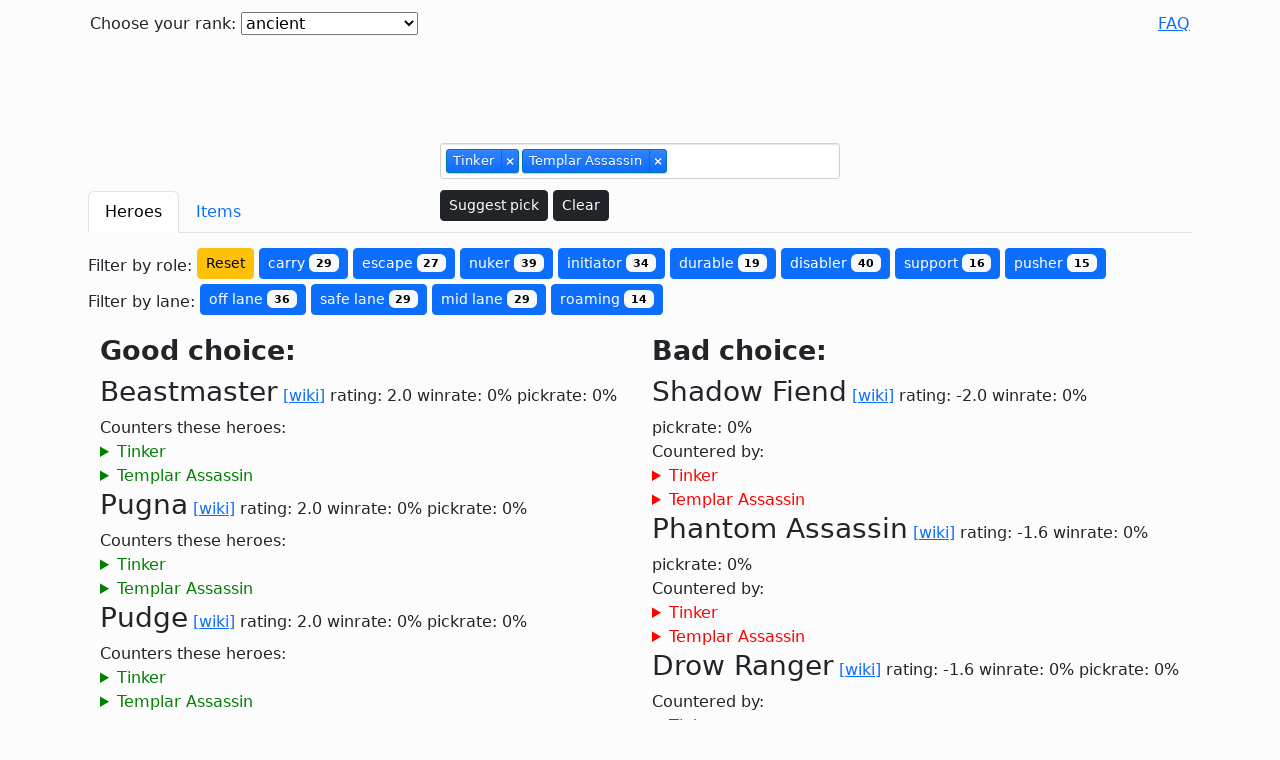

--- FILE ---
content_type: text/html
request_url: https://counterpick.fly.dev/?heroes%5B%5D=Tinker&heroes%5B%5D=Templar+Assassin
body_size: 35558
content:
<!doctype html>
<html lang="en">
<head>
  <meta charset="UTF-8">
  <title>  Tinker and Templar Assassin counters - Best dota 2 counterpick website
</title>
  
    
    <meta name="keywords" content="Tinker counter, Templar Assassin counter dota 2 counterpick"/>
    <meta name="description" content="Find out how to counter Tinker, Templar Assassin">
  
  
    <script async src="https://pagead2.googlesyndication.com/pagead/js/adsbygoogle.js?client=ca-pub-9852034123640838"
          crossorigin="anonymous"></script>
  <meta property="og:image" content="https://counterpick.fly.dev/og_image.png">


  <meta name="language" content="EN">
  <meta name="viewport" content="width=device-width, initial-scale=1">
  <script defer src="/js/jquery-3.6.4.min.js"></script>
  <script defer src="/js/selectize.min.js"></script>
  <script defer src="/js/bootstrap.bundle.min.js"></script>
  <script defer src="/js/deparam-0.1.0.js"></script>
  <script defer src="/js/lodash-4.17.21.min.js"></script>
  <script defer src="/js/app.js?v=17"></script>

  <link rel="stylesheet" href="css/selectize.css">
  <link rel="stylesheet" href="css/selectize.default.css">
  <link rel="stylesheet" href="/css/bootstrap.min.css">
  <link rel="stylesheet" href="css/style.css">
  <link rel="apple-touch-icon" sizes="180x180" href="/apple-touch-icon.png">
  <link rel="icon" type="image/png" sizes="32x32" href="/favicon-32x32.png">
  <link rel="icon" type="image/png" sizes="16x16" href="/favicon-16x16.png">
  <link rel="manifest" href="/site.webmanifest">
</head>
<body>

  

<div class="container-xl content gx-3">
  <header class="row gy-1">
    <div class="col align-self-start">
      <form method="post" action="/set_options" id="options_form">
        <label for="rank_select">Choose your rank:</label>
        <select name="rank" id="rank_select">
          <option disabled>Select your rank</option>
          <option value="crusader" > crusader and lower </option>
<option value="archon" > archon </option>
<option value="legend" > legend </option>
<option value="ancient" selected="selected"> ancient </option>
<option value="divine" > divine and higher </option>
        </select>
      </form>
    </div>

    <!--From matchid/dotabuff-->
    <!--<input type="text" id="match">-->

    <!--<button id="submit-match"></button>-->

    <div class="col-auto">
      <a href="/faq">FAQ</a>
    </div>
  </header>
  <div class="row justify-content-center">
    <div class="col text-center">
      <ins class="adsbygoogle ads-topbar"
           style="display:inline-block"
           data-ad-client="ca-pub-9852034123640838"
           data-ad-slot="6520857960"></ins>
    </div>
  </div>
  <script>
    (adsbygoogle = window.adsbygoogle || []).push({});
  </script>

  <div class="row justify-content-center">
    <div id="hero-select-wrapper" class="col">
      <select name="" id="hero-select" multiple="multiple" placeholder="Select your enemies..." class="mb-sm-1" lang="en" autocomplete="false">
        <option value="" disabled>Select your enemies</option>
        
          <option value="Anti-Mage" data-abbrev="AM">Anti-Mage</option>
        
          <option value="Axe" data-abbrev="">Axe</option>
        
          <option value="Bane" data-abbrev="">Bane</option>
        
          <option value="Bloodseeker" data-abbrev="">Bloodseeker</option>
        
          <option value="Crystal Maiden" data-abbrev="CM">Crystal Maiden</option>
        
          <option value="Drow Ranger" data-abbrev="DR">Drow Ranger</option>
        
          <option value="Earthshaker" data-abbrev="">Earthshaker</option>
        
          <option value="Juggernaut" data-abbrev="">Juggernaut</option>
        
          <option value="Mirana" data-abbrev="">Mirana</option>
        
          <option value="Morphling" data-abbrev="">Morphling</option>
        
          <option value="Shadow Fiend" data-abbrev="SF">Shadow Fiend</option>
        
          <option value="Phantom Lancer" data-abbrev="PL">Phantom Lancer</option>
        
          <option value="Puck" data-abbrev="">Puck</option>
        
          <option value="Pudge" data-abbrev="">Pudge</option>
        
          <option value="Razor" data-abbrev="">Razor</option>
        
          <option value="Sand King" data-abbrev="SK">Sand King</option>
        
          <option value="Storm Spirit" data-abbrev="SS">Storm Spirit</option>
        
          <option value="Sven" data-abbrev="">Sven</option>
        
          <option value="Tiny" data-abbrev="">Tiny</option>
        
          <option value="Vengeful Spirit" data-abbrev="VS">Vengeful Spirit</option>
        
          <option value="Windranger" data-abbrev="">Windranger</option>
        
          <option value="Zeus" data-abbrev="">Zeus</option>
        
          <option value="Kunkka" data-abbrev="">Kunkka</option>
        
          <option value="Lina" data-abbrev="">Lina</option>
        
          <option value="Lion" data-abbrev="">Lion</option>
        
          <option value="Shadow Shaman" data-abbrev="SS">Shadow Shaman</option>
        
          <option value="Slardar" data-abbrev="">Slardar</option>
        
          <option value="Tidehunter" data-abbrev="">Tidehunter</option>
        
          <option value="Witch Doctor" data-abbrev="WD">Witch Doctor</option>
        
          <option value="Lich" data-abbrev="">Lich</option>
        
          <option value="Riki" data-abbrev="">Riki</option>
        
          <option value="Enigma" data-abbrev="">Enigma</option>
        
          <option value="Tinker" data-abbrev="">Tinker</option>
        
          <option value="Sniper" data-abbrev="">Sniper</option>
        
          <option value="Necrophos" data-abbrev="">Necrophos</option>
        
          <option value="Warlock" data-abbrev="">Warlock</option>
        
          <option value="Beastmaster" data-abbrev="">Beastmaster</option>
        
          <option value="Queen of Pain" data-abbrev="QoP">Queen of Pain</option>
        
          <option value="Venomancer" data-abbrev="">Venomancer</option>
        
          <option value="Faceless Void" data-abbrev="FV">Faceless Void</option>
        
          <option value="Wraith King" data-abbrev="WK">Wraith King</option>
        
          <option value="Death Prophet" data-abbrev="DP">Death Prophet</option>
        
          <option value="Phantom Assassin" data-abbrev="PA">Phantom Assassin</option>
        
          <option value="Pugna" data-abbrev="">Pugna</option>
        
          <option value="Templar Assassin" data-abbrev="TA">Templar Assassin</option>
        
          <option value="Viper" data-abbrev="">Viper</option>
        
          <option value="Luna" data-abbrev="">Luna</option>
        
          <option value="Dragon Knight" data-abbrev="DK">Dragon Knight</option>
        
          <option value="Dazzle" data-abbrev="">Dazzle</option>
        
          <option value="Clockwerk" data-abbrev="">Clockwerk</option>
        
          <option value="Leshrac" data-abbrev="">Leshrac</option>
        
          <option value="Nature's Prophet" data-abbrev="NsP">Nature's Prophet</option>
        
          <option value="Lifestealer" data-abbrev="">Lifestealer</option>
        
          <option value="Dark Seer" data-abbrev="DS">Dark Seer</option>
        
          <option value="Clinkz" data-abbrev="">Clinkz</option>
        
          <option value="Omniknight" data-abbrev="">Omniknight</option>
        
          <option value="Enchantress" data-abbrev="">Enchantress</option>
        
          <option value="Huskar" data-abbrev="">Huskar</option>
        
          <option value="Night Stalker" data-abbrev="NS">Night Stalker</option>
        
          <option value="Broodmother" data-abbrev="">Broodmother</option>
        
          <option value="Bounty Hunter" data-abbrev="BH">Bounty Hunter</option>
        
          <option value="Weaver" data-abbrev="">Weaver</option>
        
          <option value="Jakiro" data-abbrev="">Jakiro</option>
        
          <option value="Batrider" data-abbrev="">Batrider</option>
        
          <option value="Chen" data-abbrev="">Chen</option>
        
          <option value="Spectre" data-abbrev="">Spectre</option>
        
          <option value="Ancient Apparition" data-abbrev="AA">Ancient Apparition</option>
        
          <option value="Doom" data-abbrev="">Doom</option>
        
          <option value="Ursa" data-abbrev="">Ursa</option>
        
          <option value="Spirit Breaker" data-abbrev="SB">Spirit Breaker</option>
        
          <option value="Gyrocopter" data-abbrev="">Gyrocopter</option>
        
          <option value="Alchemist" data-abbrev="">Alchemist</option>
        
          <option value="Invoker" data-abbrev="">Invoker</option>
        
          <option value="Silencer" data-abbrev="">Silencer</option>
        
          <option value="Outworld Destroyer" data-abbrev="OD">Outworld Destroyer</option>
        
          <option value="Lycan" data-abbrev="">Lycan</option>
        
          <option value="Brewmaster" data-abbrev="">Brewmaster</option>
        
          <option value="Shadow Demon" data-abbrev="SD">Shadow Demon</option>
        
          <option value="Lone Druid" data-abbrev="LD">Lone Druid</option>
        
          <option value="Chaos Knight" data-abbrev="CK">Chaos Knight</option>
        
          <option value="Meepo" data-abbrev="">Meepo</option>
        
          <option value="Treant Protector" data-abbrev="TP">Treant Protector</option>
        
          <option value="Ogre Magi" data-abbrev="OM">Ogre Magi</option>
        
          <option value="Undying" data-abbrev="">Undying</option>
        
          <option value="Rubick" data-abbrev="">Rubick</option>
        
          <option value="Disruptor" data-abbrev="">Disruptor</option>
        
          <option value="Nyx Assassin" data-abbrev="NA">Nyx Assassin</option>
        
          <option value="Naga Siren" data-abbrev="NS">Naga Siren</option>
        
          <option value="Keeper of the Light" data-abbrev="KotL">Keeper of the Light</option>
        
          <option value="Io" data-abbrev="">Io</option>
        
          <option value="Visage" data-abbrev="">Visage</option>
        
          <option value="Slark" data-abbrev="">Slark</option>
        
          <option value="Medusa" data-abbrev="">Medusa</option>
        
          <option value="Troll Warlord" data-abbrev="TW">Troll Warlord</option>
        
          <option value="Centaur Warrunner" data-abbrev="CW">Centaur Warrunner</option>
        
          <option value="Magnus" data-abbrev="">Magnus</option>
        
          <option value="Timbersaw" data-abbrev="">Timbersaw</option>
        
          <option value="Bristleback" data-abbrev="">Bristleback</option>
        
          <option value="Tusk" data-abbrev="">Tusk</option>
        
          <option value="Skywrath Mage" data-abbrev="SM">Skywrath Mage</option>
        
          <option value="Abaddon" data-abbrev="">Abaddon</option>
        
          <option value="Elder Titan" data-abbrev="ET">Elder Titan</option>
        
          <option value="Legion Commander" data-abbrev="LC">Legion Commander</option>
        
          <option value="Techies" data-abbrev="">Techies</option>
        
          <option value="Ember Spirit" data-abbrev="ES">Ember Spirit</option>
        
          <option value="Earth Spirit" data-abbrev="ES">Earth Spirit</option>
        
          <option value="Underlord" data-abbrev="">Underlord</option>
        
          <option value="Terrorblade" data-abbrev="">Terrorblade</option>
        
          <option value="Phoenix" data-abbrev="">Phoenix</option>
        
          <option value="Oracle" data-abbrev="">Oracle</option>
        
          <option value="Winter Wyvern" data-abbrev="WW">Winter Wyvern</option>
        
          <option value="Arc Warden" data-abbrev="AW">Arc Warden</option>
        
          <option value="Monkey King" data-abbrev="MK">Monkey King</option>
        
          <option value="Dark Willow" data-abbrev="DW">Dark Willow</option>
        
          <option value="Pangolier" data-abbrev="">Pangolier</option>
        
          <option value="Grimstroke" data-abbrev="">Grimstroke</option>
        
          <option value="Hoodwink" data-abbrev="">Hoodwink</option>
        
          <option value="Void Spirit" data-abbrev="VS">Void Spirit</option>
        
          <option value="Snapfire" data-abbrev="">Snapfire</option>
        
          <option value="Mars" data-abbrev="">Mars</option>
        
          <option value="Ringmaster" data-abbrev="">Ringmaster</option>
        
          <option value="Dawnbreaker" data-abbrev="">Dawnbreaker</option>
        
          <option value="Marci" data-abbrev="">Marci</option>
        
          <option value="Primal Beast" data-abbrev="PB">Primal Beast</option>
        
          <option value="Muerta" data-abbrev="">Muerta</option>
        
          <option value="Kez" data-abbrev="">Kez</option>
        
          <option value="Largo" data-abbrev="">Largo</option>
        
      </select>
      <button id="suggest" type="button" class="btn btn-dark btn-sm">Suggest pick</button>
      <button id="clear" type="button" class="btn btn-dark btn-sm">Clear</button>
    </div>
  </div>

  <div class="row">
    <div id="results" class="col"  >
      <nav>
        <div class="nav nav-tabs" id="nav-tab" role="tablist">
          <a class="nav-item nav-link active" id="nav-heroes-tab" data-bs-toggle="tab" href="#nav-heroes" role="tab" aria-controls="nav-heroes" aria-selected="true">Heroes</a>
          <a class="nav-item nav-link" id="nav-items-tab" data-bs-toggle="tab" href="#nav-items" role="tab" aria-controls="nav-items" aria-selected="false">Items</a>
        </div>
      </nav>
      <div class="tab-content" id="nav-tabContent">
        <div class="tab-pane fade show active" id="nav-heroes" role="tabpanel" aria-labelledby="nav-heroes-tab">
          <div class="badges">
  <div id="role-filter" class="filter">
    Filter by role:
    <button type="button" class='btn btn-warning btn-sm reset-filter' data-filter="left" data-reset="true">Reset</button>
    
      <button type="button" class='btn btn-primary btn-sm role-select'
              data-filter="left" data-filter-role="carry">
        carry <span class="badge text-bg-light">29 </span>
      </button>
    
      <button type="button" class='btn btn-primary btn-sm role-select'
              data-filter="left" data-filter-role="escape">
        escape <span class="badge text-bg-light">27 </span>
      </button>
    
      <button type="button" class='btn btn-primary btn-sm role-select'
              data-filter="left" data-filter-role="nuker">
        nuker <span class="badge text-bg-light">39 </span>
      </button>
    
      <button type="button" class='btn btn-primary btn-sm role-select'
              data-filter="left" data-filter-role="initiator">
        initiator <span class="badge text-bg-light">34 </span>
      </button>
    
      <button type="button" class='btn btn-primary btn-sm role-select'
              data-filter="left" data-filter-role="durable">
        durable <span class="badge text-bg-light">19 </span>
      </button>
    
      <button type="button" class='btn btn-primary btn-sm role-select'
              data-filter="left" data-filter-role="disabler">
        disabler <span class="badge text-bg-light">40 </span>
      </button>
    
      <button type="button" class='btn btn-primary btn-sm role-select'
              data-filter="left" data-filter-role="support">
        support <span class="badge text-bg-light">16 </span>
      </button>
    
      <button type="button" class='btn btn-primary btn-sm role-select'
              data-filter="left" data-filter-role="pusher">
        pusher <span class="badge text-bg-light">15 </span>
      </button>
    
  </div>

  <div id="lane-filter" class="filter">
    Filter by lane:
    
      <button type="button" class='btn btn-primary btn-sm lane-select'
              data-filter="left" data-filter-lane="off lane">
        off lane <span class="badge text-bg-light">36 </span>
      </button>
    
      <button type="button" class='btn btn-primary btn-sm lane-select'
              data-filter="left" data-filter-lane="safe lane">
        safe lane <span class="badge text-bg-light">29 </span>
      </button>
    
      <button type="button" class='btn btn-primary btn-sm lane-select'
              data-filter="left" data-filter-lane="mid lane">
        mid lane <span class="badge text-bg-light">29 </span>
      </button>
    
      <button type="button" class='btn btn-primary btn-sm lane-select'
              data-filter="left" data-filter-lane="roaming">
        roaming <span class="badge text-bg-light">14 </span>
      </button>
    
  </div>
</div>

<div class="row counter-columns justify-content-between row-cols-sm-2 ">
<!--  <div class="col-sm-6 col-xl-5 left ps-0 pe-sm-0">-->
  <div class="col">
    <div class="content-expander" aria-controls="good-picks" data-bs-toggle="collapse" href="#good-picks" aria-expanded="true">
      Good choice:
    </div>
    <div class="collapsing-col collapse show" id="good-picks">
      <div data-tags-role="disabler,durable,initiator,nuker"
     data-tags-lane="mid lane,off lane">

  <div class="counter-header">
    <h3 class="inline">Beastmaster</h3>
    <a href="//dota2.gamepedia.com/Beastmaster" target="_blank">[wiki]</a>
    rating: 2.0
    <div class="winrate d-inline-block">winrate: 0%</div>
    <div class="pickrate d-inline-block">pickrate: 0%</div>
  </div>
  <div class="counter-comment">
    
      <div class="counters">
        Counters these heroes:
          <details>
    <summary>Tinker</summary>
    <p>* Beastmaster's Hawk can find Tinker easily while he is pushing or blinking into trees.</p>
  </details>
  <details>
    <summary>Templar Assassin</summary>
    <p>* Attacks from Boars and the attack speed boost from Inner Beast will quickly wear down <img src="img/templar_assassin_refraction.png" alt="Templar Assassin Refraction"><b>Refraction</b>.</p>
  </details>

      </div>
    
    
  </div>
</div>
<div data-tags-role="nuker,pusher"
     data-tags-lane="mid lane,off lane,safe lane">

  <div class="counter-header">
    <h3 class="inline">Pugna</h3>
    <a href="//dota2.gamepedia.com/Pugna" target="_blank">[wiki]</a>
    rating: 2.0
    <div class="winrate d-inline-block">winrate: 0%</div>
    <div class="pickrate d-inline-block">pickrate: 0%</div>
  </div>
  <div class="counter-comment">
    
      <div class="counters">
        Counters these heroes:
          <details>
    <summary>Tinker</summary>
    <p>* <img src="img/pugna_nether_ward.png" alt="Pugna Nether Ward"><b>Nether Ward</b> discourages Tinker from using abilities and items due to its high damage against heavy mana usage.</p>
  </details>
  <details>
    <summary>Templar Assassin</summary>
    <p>* Pugna's <img src="img/pugna_decrepify.png" alt="Pugna Decrepify"><b>Decrepify</b> can render Templar Assassin's physical attacks useless.<br />* Pugna can also cast <img src="img/pugna_life_drain.png" alt="Pugna Life Drain"><b>Life Drain</b> on Templar Assassin, burning her Refraction instances.<br />* On the other hand, Pugna generally has low health and armor. Use this to your advantage.</p>
  </details>

      </div>
    
    
  </div>
</div>
<div data-tags-role="disabler,durable,initiator,nuker"
     data-tags-lane="mid lane,off lane,roaming,safe lane">

  <div class="counter-header">
    <h3 class="inline">Pudge</h3>
    <a href="//dota2.gamepedia.com/Pudge" target="_blank">[wiki]</a>
    rating: 2.0
    <div class="winrate d-inline-block">winrate: 0%</div>
    <div class="pickrate d-inline-block">pickrate: 0%</div>
  </div>
  <div class="counter-comment">
    
      <div class="counters">
        Counters these heroes:
          <details>
    <summary>Tinker</summary>
    <p>* Meat Hook can be used to pull Tinker to Pudge while he is hiding in the trees, and a follow up with Dismember and Rot can lead to a valuable kill, as Tinker doesn't buy many survivability items.<br />* Flesh Heap makes it hard for Tinker to deal serious damage.<br />Additional:<br />* Pudge can <img src="img/pudge_meat_hook.png" alt="Pudge Meat Hook"><b>Meat Hook</b> a Tinker hiding in the trees and follow it up with <img src="img/pudge_dismember.png" alt="Pudge Dismember"><b>Dismember</b> and <img src="img/pudge_rot.png" alt="Pudge Rot"><b>Rot</b> for an easy solo kill, as Tinker doesn't tend to buy survivability items.<br />* Many stacks of <img src="img/pudge_flesh_heap.png" alt="Pudge Flesh Heap"><b>Flesh Heap</b> combined with items that give Pudge high strength and health will make it hard for Tinker to deal serious damage to Pudge.</p>
  </details>
  <details>
    <summary>Templar Assassin</summary>
    <p>* His <img src="img/pudge_rot.png" alt="Pudge Rot"><b>Rot</b> can force Templar Assassin out of her Meld and destroy all of her Refraction charges quickly, and her small health pool and meager defense make her very vulnerable to his <img src="img/pudge_meat_hook.png" alt="Pudge Meat Hook"><b>Meat Hook</b> without Refraction.</p>
  </details>

      </div>
    
    
  </div>
</div>
<div data-tags-role="carry,disabler,durable,initiator,nuker"
     data-tags-lane="mid lane,off lane,safe lane">

  <div class="counter-header">
    <h3 class="inline">Doom</h3>
    <a href="//dota2.gamepedia.com/Doom" target="_blank">[wiki]</a>
    rating: 1.6
    <div class="winrate d-inline-block">winrate: 0%</div>
    <div class="pickrate d-inline-block">pickrate: 0%</div>
  </div>
  <div class="counter-comment">
    
      <div class="counters">
        Counters these heroes:
          <details>
    <summary>Tinker</summary>
    <p>* Tinker is heavily reliant on casting his spells and <img src="img/doom_doom.png" alt="Doom Doom"><b>Doom</b> can disable all of his abilities and items. An <img src="img/aghanim%27s_scepter.png" alt="Aghanim"><b>Aghanim's Scepter</b> only makes it harder for Tinker to survive.<br />Additional:<br />* Tinker is heavily dependent on his abilities and <img src="img/doom_doom.png" alt="Doom Doom"><b>Doom</b> prevents him from using any of them.<br />* This becomes even worse if Doom chooses the level 25 talent {ValueColor:1|Doom applies Mute|25tal} {Symbol:Talent}, which will prevent Tinker from using items such as <img src="img/blink_dagger.png" alt="Blink Dagger"><b>Blink Dagger</b>.</p>
  </details>
  <details>
    <summary>Templar Assassin</summary>
    <p>  * Weak damage but high tick rate or persist in a long time: <img src="img/slark.png" alt="Slark"><b>Slark</b>, <img src="img/gyrocopter.png" alt="Gyrocopter"><b>Gyrocopter</b>, <img src="img/queen_of_pain.png" alt="Queen of Pain"><b>Queen of Pain</b>, <img src="img/shadow_shaman.png" alt="Shadow Shaman"><b>Shadow Shaman</b> (<img src="img/shadow_shaman_shackles.png" alt="Shadow Shaman Shackles"><b>Shackles</b>), <img src="img/jakiro.png" alt="Jakiro"><b>Jakiro</b>, <img src="img/pugna.png" alt="Pugna"><b>Pugna</b>, <img src="img/doom.png" alt="Doom"><b>Doom</b><br />* Heroes that can quickly deal damage to her, regardless of how weak they are, can easily break through her Refraction:<br />  * Multiple attackers thanks to summoned units or clones: <img src="img/meepo.png" alt="Meepo"><b>Meepo</b>, <img src="img/witch_doctor.png" alt="Witch Doctor"><b>Witch Doctor</b>, <img src="img/lycan.png" alt="Lycan"><b>Lycan</b>, <img src="img/enigma.png" alt="Enigma"><b>Enigma</b>, <img src="img/shadow_shaman.png" alt="Shadow Shaman"><b>Shadow Shaman</b><br />  * Multiple attackers thanks to illusions: <img src="img/phantom_lancer.png" alt="Phantom Lancer"><b>Phantom Lancer</b>, <img src="img/chaos_knight.png" alt="Chaos Knight"><b>Chaos Knight</b>, <img src="img/naga_siren.png" alt="Naga Siren"><b>Naga Siren</b> (bonus for her <img src="img/naga_siren_ensnare.png" alt="Naga Siren Ensnare"><b>Ensnare</b>). Also despite the visual effects, Templar Assassin does not spill damage against illusions or buildings, so she is not a really good hero to clean up illusions.<br />  * Weak damage but high tick rate or persist in a long time: <img src="img/slark.png" alt="Slark"><b>Slark</b>, <img src="img/gyrocopter.png" alt="Gyrocopter"><b>Gyrocopter</b>, <img src="img/queen_of_pain.png" alt="Queen of Pain"><b>Queen of Pain</b>, <img src="img/shadow_shaman.png" alt="Shadow Shaman"><b>Shadow Shaman</b> (<img src="img/shadow_shaman_shackles.png" alt="Shadow Shaman Shackles"><b>Shackles</b>), <img src="img/jakiro.png" alt="Jakiro"><b>Jakiro</b>, <img src="img/pugna.png" alt="Pugna"><b>Pugna</b>, <img src="img/doom.png" alt="Doom"><b>Doom</b><br /></p>
  </details>

      </div>
    
    
  </div>
</div>
<div data-tags-role="carry,disabler,escape,nuker"
     data-tags-lane="safe lane">

  <div class="counter-header">
    <h3 class="inline">Slark</h3>
    <a href="//dota2.gamepedia.com/Slark" target="_blank">[wiki]</a>
    rating: 1.6
    <div class="winrate d-inline-block">winrate: 0%</div>
    <div class="pickrate d-inline-block">pickrate: 0%</div>
  </div>
  <div class="counter-comment">
    
      <div class="counters">
        Counters these heroes:
          <details>
    <summary>Tinker</summary>
    <p>* <img src="img/slark_pounce.png" alt="Slark Pounce"><b>Pounce</b> prevents Tinker from blinking away.<br />* Slark frequently builds <img src="img/shadow_blade.png" alt="Shadow Blade"><b>Shadow Blade</b>, which allows him to approach Tinker unnoticed. Since Tinker's farming usually covers a significant amount of area on the map, Sentry Wards may not be cost effective.<br />* <img src="img/slark_shadow_dance.png" alt="Slark Shadow Dance"><b>Shadow Dance</b> allows Slark to detect both common and unusual wards. Eliminating common ward causes Tinker trouble farming many lanes if he does not know who may be waiting to jump on him. Slark is also uniquely able to identify some of the less common wards used by Tinker, such as those placed on the cliffs at map edges which Tinker uses to give him vision over the trees he uses to hide in.<br />* Slark's extremely high move speed from <img src="img/slark_shadow_dance.png" alt="Slark Shadow Dance"><b>Shadow Dance</b>, potentially stacked with <img src="img/shadow_blade.png" alt="Shadow Blade"><b>Shadow Blade</b>, allows him to easily follow Tinker between lanes, especially if Tinker has pushed the lanes out.<br />* <img src="img/slark_dark_pact.png" alt="Slark Dark Pact"><b>Dark Pact</b> dispels Laser's blind.</p>
  </details>
  <details>
    <summary>Templar Assassin</summary>
    <p>  * Weak damage but high tick rate or persist in a long time: <img src="img/slark.png" alt="Slark"><b>Slark</b>, <img src="img/gyrocopter.png" alt="Gyrocopter"><b>Gyrocopter</b>, <img src="img/queen_of_pain.png" alt="Queen of Pain"><b>Queen of Pain</b>, <img src="img/shadow_shaman.png" alt="Shadow Shaman"><b>Shadow Shaman</b> (<img src="img/shadow_shaman_shackles.png" alt="Shadow Shaman Shackles"><b>Shackles</b>), <img src="img/jakiro.png" alt="Jakiro"><b>Jakiro</b>, <img src="img/pugna.png" alt="Pugna"><b>Pugna</b>, <img src="img/doom.png" alt="Doom"><b>Doom</b><br />* Heroes that can quickly deal damage to her, regardless of how weak they are, can easily break through her Refraction:<br />  * Multiple attackers thanks to summoned units or clones: <img src="img/meepo.png" alt="Meepo"><b>Meepo</b>, <img src="img/witch_doctor.png" alt="Witch Doctor"><b>Witch Doctor</b>, <img src="img/lycan.png" alt="Lycan"><b>Lycan</b>, <img src="img/enigma.png" alt="Enigma"><b>Enigma</b>, <img src="img/shadow_shaman.png" alt="Shadow Shaman"><b>Shadow Shaman</b><br />  * Multiple attackers thanks to illusions: <img src="img/phantom_lancer.png" alt="Phantom Lancer"><b>Phantom Lancer</b>, <img src="img/chaos_knight.png" alt="Chaos Knight"><b>Chaos Knight</b>, <img src="img/naga_siren.png" alt="Naga Siren"><b>Naga Siren</b> (bonus for her <img src="img/naga_siren_ensnare.png" alt="Naga Siren Ensnare"><b>Ensnare</b>). Also despite the visual effects, Templar Assassin does not spill damage against illusions or buildings, so she is not a really good hero to clean up illusions.<br />  * Weak damage but high tick rate or persist in a long time: <img src="img/slark.png" alt="Slark"><b>Slark</b>, <img src="img/gyrocopter.png" alt="Gyrocopter"><b>Gyrocopter</b>, <img src="img/queen_of_pain.png" alt="Queen of Pain"><b>Queen of Pain</b>, <img src="img/shadow_shaman.png" alt="Shadow Shaman"><b>Shadow Shaman</b> (<img src="img/shadow_shaman_shackles.png" alt="Shadow Shaman Shackles"><b>Shackles</b>), <img src="img/jakiro.png" alt="Jakiro"><b>Jakiro</b>, <img src="img/pugna.png" alt="Pugna"><b>Pugna</b>, <img src="img/doom.png" alt="Doom"><b>Doom</b><br /><br />Additional:<br />* Dark Pact rips through <img src="img/templar_assassin_refraction.png" alt="Templar Assassin Refraction"><b>Refraction</b> charges and still steals attributes during Refraction.<br />* Pounce and Dark Pact will still hit Templar Assassin while she is <img src="img/templar_assassin_meld.png" alt="Templar Assassin Meld"><b>Meld</b>ed. Since she cannot move, both abilities will be easy for Slark to land.</p>
  </details>

      </div>
    
    
  </div>
</div>
<div data-tags-role="disabler,durable,escape,initiator,nuker"
     data-tags-lane="mid lane,off lane,roaming">

  <div class="counter-header">
    <h3 class="inline">Earth Spirit</h3>
    <a href="//dota2.gamepedia.com/Earth Spirit" target="_blank">[wiki]</a>
    rating: 1.6
    <div class="winrate d-inline-block">winrate: 0%</div>
    <div class="pickrate d-inline-block">pickrate: 0%</div>
  </div>
  <div class="counter-comment">
    
      <div class="counters">
        Counters these heroes:
          <details>
    <summary>Tinker</summary>
    <p>* Tinker is an easy target for Earth Spirit to initiate on. He likes to split push lanes once he acquires <img src="img/boots_of_travel.png" alt="Boots of Travel"><b>Boots of Travel</b> and Earth Spirit can jump him with his Rolling Boulder and disable him to buy enough time for his teammates to come and assist Earth Spirit.<br />* The huge range of Stone Remnant and Rolling Boulder enables Earth Spirit to stop Tinker from teleporting to his fountain since Tinker tends to buy <img src="img/blink_dagger.png" alt="Blink Dagger"><b>Blink Dagger</b> most of the time to escape.</p>
  </details>
  <details>
    <summary>Templar Assassin</summary>
    <p>* Because Templar Assassin does not have escape potential in lane, any support hero with roaming potential and a <img src="img/dust_of_appearance.png" alt="Dust of Appearance"><b>Dust of Appearance</b> can be great at shutting her down early game: <img src="img/earth_spirit.png" alt="Earth Spirit"><b>Earth Spirit</b>, <img src="img/spirit_breaker.png" alt="Spirit Breaker"><b>Spirit Breaker</b>, <img src="img/tusk.png" alt="Tusk"><b>Tusk</b>, <img src="img/bounty_hunter.png" alt="Bounty Hunter"><b>Bounty Hunter</b>, <img src="img/riki.png" alt="Riki"><b>Riki</b>, <img src="img/warlock.png" alt="Warlock"><b>Warlock</b>.<br /><br />Additional:<br />* Templar Assassin is dependant on <img src="img/templar_assassin_refraction.png" alt="Templar Assassin Refraction"><b>Refraction</b> in teamfights. Because Magnetize deals damage per second and Earth Spirit is even able to refresh the duration of his ultimate he is suitable for wasting Refraction and allowing his team to take her down.</p>
  </details>

      </div>
    
    
  </div>
</div>
<div data-tags-role="carry,disabler,durable,escape,initiator"
     data-tags-lane="off lane,roaming,safe lane">

  <div class="counter-header">
    <h3 class="inline">Spirit Breaker</h3>
    <a href="//dota2.gamepedia.com/Spirit Breaker" target="_blank">[wiki]</a>
    rating: 1.6
    <div class="winrate d-inline-block">winrate: 0%</div>
    <div class="pickrate d-inline-block">pickrate: 0%</div>
  </div>
  <div class="counter-comment">
    
      <div class="counters">
        Counters these heroes:
          <details>
    <summary>Tinker</summary>
    <p>* Tinker relies on his high mobility from <img src="img/tinker_keen_conveyance.png" alt="Tinker Keen Conveyance"><b>Keen Conveyance</b> and <img src="img/blink_dagger.png" alt="Blink Dagger"><b>Blink Dagger</b> to survive. Those items don't help him if Spirit Breaker manages to cast Charge of Darkness on him.<br />* Spirit Breaker can easily cancel <img src="img/tinker_rearm.png" alt="Tinker Rearm"><b>Rearm</b> and <img src="img/tinker_keen_conveyance.png" alt="Tinker Keen Conveyance"><b>Keen Conveyance</b>.</p>
  </details>
  <details>
    <summary>Templar Assassin</summary>
    <p>* Because Templar Assassin does not have escape potential in lane, any support hero with roaming potential and a <img src="img/dust_of_appearance.png" alt="Dust of Appearance"><b>Dust of Appearance</b> can be great at shutting her down early game: <img src="img/earth_spirit.png" alt="Earth Spirit"><b>Earth Spirit</b>, <img src="img/spirit_breaker.png" alt="Spirit Breaker"><b>Spirit Breaker</b>, <img src="img/tusk.png" alt="Tusk"><b>Tusk</b>, <img src="img/bounty_hunter.png" alt="Bounty Hunter"><b>Bounty Hunter</b>, <img src="img/riki.png" alt="Riki"><b>Riki</b>, <img src="img/warlock.png" alt="Warlock"><b>Warlock</b>.<br /></p>
  </details>

      </div>
    
    
  </div>
</div>
<div data-tags-role="disabler,escape,initiator"
     data-tags-lane="mid lane,off lane">

  <div class="counter-header">
    <h3 class="inline">Batrider</h3>
    <a href="//dota2.gamepedia.com/Batrider" target="_blank">[wiki]</a>
    rating: 1.6
    <div class="winrate d-inline-block">winrate: 0%</div>
    <div class="pickrate d-inline-block">pickrate: 0%</div>
  </div>
  <div class="counter-comment">
    
      <div class="counters">
        Counters these heroes:
          <details>
    <summary>Tinker</summary>
    <p>* Heroes that can gain vision over trees to catch Tinker: <img src="img/invoker.png" alt="Invoker"><b>Invoker</b>, <img src="img/shadow_demon.png" alt="Shadow Demon"><b>Shadow Demon</b>, <img src="img/batrider.png" alt="Batrider"><b>Batrider</b>.<br /></p>
  </details>
  <details>
    <summary>Templar Assassin</summary>
    <p>* Batrider's abilities are designed to deal damage over time, burning through Templar Assassin's layers extremely quickly. <img src="img/batrider_flamebreak.png" alt="Batrider Flamebreak"><b>Flamebreak</b> applies 7 instances of damage, burning through the entirety of Refraction, and <img src="img/batrider_firefly.png" alt="Batrider Firefly"><b>Firefly</b> applies damage on the place, forcing her to either get out of Meld and be attacked or stay in place or be incinerated.<br />* <img src="img/batrider_flaming_lasso.png" alt="Batrider Flaming Lasso"><b>Flaming Lasso</b> pierces Black King Bar and rendering Templar Assassin helpless unless there are allies helping her.<br />Additional:<br />* Batrider's DoT damage quickly removes Templar Assassin's <img src="img/templar_assassin_refraction.png" alt="Templar Assassin Refraction"><b>Refraction</b> and can damage her during <img src="img/templar_assassin_meld.png" alt="Templar Assassin Meld"><b>Meld</b>.</p>
  </details>

      </div>
    
    
  </div>
</div>
<div data-tags-role="carry,disabler,escape,initiator,nuker,pusher"
     data-tags-lane="mid lane,safe lane">

  <div class="counter-header">
    <h3 class="inline">Meepo</h3>
    <a href="//dota2.gamepedia.com/Meepo" target="_blank">[wiki]</a>
    rating: 1.2
    <div class="winrate d-inline-block">winrate: 0%</div>
    <div class="pickrate d-inline-block">pickrate: 0%</div>
  </div>
  <div class="counter-comment">
    
      <div class="counters">
        Counters these heroes:
          <details>
    <summary>Tinker</summary>
    <p>* <img src="img/tinker.png" alt="Tinker"><b>Tinker</b> who can't fight multiple heroes will suffer greatly against Ransack and Earthbind.<br /></p>
  </details>
  <details>
    <summary>Templar Assassin</summary>
    <p>  * Multiple attackers thanks to summoned units or clones: <img src="img/meepo.png" alt="Meepo"><b>Meepo</b>, <img src="img/witch_doctor.png" alt="Witch Doctor"><b>Witch Doctor</b>, <img src="img/lycan.png" alt="Lycan"><b>Lycan</b>, <img src="img/enigma.png" alt="Enigma"><b>Enigma</b>, <img src="img/shadow_shaman.png" alt="Shadow Shaman"><b>Shadow Shaman</b><br />* Heroes that can quickly deal damage to her, regardless of how weak they are, can easily break through her Refraction:<br />  * Multiple attackers thanks to summoned units or clones: <img src="img/meepo.png" alt="Meepo"><b>Meepo</b>, <img src="img/witch_doctor.png" alt="Witch Doctor"><b>Witch Doctor</b>, <img src="img/lycan.png" alt="Lycan"><b>Lycan</b>, <img src="img/enigma.png" alt="Enigma"><b>Enigma</b>, <img src="img/shadow_shaman.png" alt="Shadow Shaman"><b>Shadow Shaman</b><br />  * Multiple attackers thanks to illusions: <img src="img/phantom_lancer.png" alt="Phantom Lancer"><b>Phantom Lancer</b>, <img src="img/chaos_knight.png" alt="Chaos Knight"><b>Chaos Knight</b>, <img src="img/naga_siren.png" alt="Naga Siren"><b>Naga Siren</b> (bonus for her <img src="img/naga_siren_ensnare.png" alt="Naga Siren Ensnare"><b>Ensnare</b>). Also despite the visual effects, Templar Assassin does not spill damage against illusions or buildings, so she is not a really good hero to clean up illusions.<br />  * Weak damage but high tick rate or persist in a long time: <img src="img/slark.png" alt="Slark"><b>Slark</b>, <img src="img/gyrocopter.png" alt="Gyrocopter"><b>Gyrocopter</b>, <img src="img/queen_of_pain.png" alt="Queen of Pain"><b>Queen of Pain</b>, <img src="img/shadow_shaman.png" alt="Shadow Shaman"><b>Shadow Shaman</b> (<img src="img/shadow_shaman_shackles.png" alt="Shadow Shaman Shackles"><b>Shackles</b>), <img src="img/jakiro.png" alt="Jakiro"><b>Jakiro</b>, <img src="img/pugna.png" alt="Pugna"><b>Pugna</b>, <img src="img/doom.png" alt="Doom"><b>Doom</b><br /></p>
  </details>

      </div>
    
    
  </div>
</div>
<div data-tags-role="disabler,initiator,nuker,pusher,support"
     data-tags-lane="off lane,safe lane">

  <div class="counter-header">
    <h3 class="inline">Shadow Shaman</h3>
    <a href="//dota2.gamepedia.com/Shadow Shaman" target="_blank">[wiki]</a>
    rating: 1.0
    <div class="winrate d-inline-block">winrate: 0%</div>
    <div class="pickrate d-inline-block">pickrate: 0%</div>
  </div>
  <div class="counter-comment">
    
      <div class="counters">
        Counters these heroes:
          <details>
    <summary>Templar Assassin</summary>
    <p>* Shackles and Mass Serpent Ward instantly destroy <img src="img/templar_assassin_refraction.png" alt="Templar Assassin Refraction"><b>Refraction</b></p>
  </details>

      </div>
    
    
  </div>
</div>
<div data-tags-role="disabler,durable,initiator,nuker"
     data-tags-lane="off lane,roaming,safe lane">

  <div class="counter-header">
    <h3 class="inline">Clockwerk</h3>
    <a href="//dota2.gamepedia.com/Clockwerk" target="_blank">[wiki]</a>
    rating: 1.0
    <div class="winrate d-inline-block">winrate: 0%</div>
    <div class="pickrate d-inline-block">pickrate: 0%</div>
  </div>
  <div class="counter-comment">
    
      <div class="counters">
        Counters these heroes:
          <details>
    <summary>Tinker</summary>
    <p>* Clockwerk can easily catch a split pushing Tinker with his <img src="img/clockwerk_hookshot.png" alt="Clockwerk Hookshot"><b>Hookshot</b> and prevent him from escaping with <img src="img/clockwerk_power_cogs.png" alt="Clockwerk Power Cogs"><b>Power Cogs</b> and <img src="img/clockwerk_battery_assault.png" alt="Clockwerk Battery Assault"><b>Battery Assault</b>. Clockwerk can also find a Tinker hiding in trees with his <img src="img/clockwerk_rocket_flare.png" alt="Clockwerk Rocket Flare"><b>Rocket Flare</b>.<br />* Clockwerk usually buys a <img src="img/blade_mail.png" alt="Blade Mail"><b>Blade Mail</b>, which does lots of damage to Tinker if he gets hit by his abilities (especially March of the Machines).<br />Additional:<br />* Rocket Flare can find Tinker if he blinks into the treeline, and Hookshot will prevent him from teleporting out.<br />* Battery Assault makes Tinker unable to <img src="img/tinker_rearm.png" alt="Tinker Rearm"><b>Rearm</b> by stunning him repeatedly.</p>
  </details>

      </div>
    
    
  </div>
</div>
<div data-tags-role="disabler,escape,initiator,nuker,support"
     data-tags-lane="off lane">

  <div class="counter-header">
    <h3 class="inline">Sand King</h3>
    <a href="//dota2.gamepedia.com/Sand King" target="_blank">[wiki]</a>
    rating: 1.0
    <div class="winrate d-inline-block">winrate: 0%</div>
    <div class="pickrate d-inline-block">pickrate: 0%</div>
  </div>
  <div class="counter-comment">
    
      <div class="counters">
        Counters these heroes:
          <details>
    <summary>Templar Assassin</summary>
    <p>* Sand King can quickly remove her <img src="img/templar_assassin_refraction.png" alt="Templar Assassin Refraction"><b>Refraction</b> with his Sand Storm.<br />* Once <img src="img/templar_assassin_refraction.png" alt="Templar Assassin Refraction"><b>Refraction</b> is down, she is very vulnerable to Epicenter's high magic damage.</p>
  </details>

      </div>
    
    
  </div>
</div>
<div data-tags-role="carry,nuker,pusher"
     data-tags-lane="safe lane">

  <div class="counter-header">
    <h3 class="inline">Luna</h3>
    <a href="//dota2.gamepedia.com/Luna" target="_blank">[wiki]</a>
    rating: 1.0
    <div class="winrate d-inline-block">winrate: 0%</div>
    <div class="pickrate d-inline-block">pickrate: 0%</div>
  </div>
  <div class="counter-comment">
    
      <div class="counters">
        Counters these heroes:
          <details>
    <summary>Tinker</summary>
    <p>* Even though Luna has a hard time laning against Tinker because of <img src="img/tinker_heat-seeking_missile.png" alt="Tinker Heat-Seeking Missile"><b>Heat-Seeking Missile</b> and <img src="img/tinker_laser.png" alt="Tinker Laser"><b>Laser</b>, she can win against him in late game once she buys <img src="img/black_king_bar.png" alt="Black King Bar"><b>Black King Bar</b>, as none of Tinker's spells can bypass spell immunity.<br />* <img src="img/luna_lucent_beam.png" alt="Luna Lucent Beam"><b>Lucent Beam</b> and 0.25 <img src="img/luna_eclipse.png" alt="Luna Eclipse"><b>Eclipse</b> Lucent Mini-stun talent for <img src="img/luna_eclipse.png" alt="Luna Eclipse"><b>Eclipse</b> can be used to cancel <img src="img/tinker_rearm.png" alt="Tinker Rearm"><b>Rearm</b> and prevent Tinker's escape attempts with <img src="img/boots_of_travel.png" alt="Boots of Travel"><b>Boots of Travel</b>. Luna can also use <img src="img/luna_lucent_beam.png" alt="Luna Lucent Beam"><b>Lucent Beam</b> and <img src="img/luna_eclipse.png" alt="Luna Eclipse"><b>Eclipse</b> if she is blinded with <img src="img/tinker_laser.png" alt="Tinker Laser"><b>Laser</b>.<br />* An ill-timed and ill-positioned <img src="img/blink_dagger.png" alt="Blink Dagger"><b>Blink Dagger</b> will make Tinker a very easy target for Luna's <img src="img/luna_eclipse.png" alt="Luna Eclipse"><b>Eclipse</b> that can quickly tear him to shreds. This can get even better if Luna buys <img src="img/aghanim%27s_scepter.png" alt="Aghanim"><b>Aghanim's Scepter</b> and combines it with 0.25 <img src="img/luna_eclipse.png" alt="Luna Eclipse"><b>Eclipse</b> Lucent Mini-stun talent for <img src="img/luna_eclipse.png" alt="Luna Eclipse"><b>Eclipse</b>.<br />* However, Luna needs to approach Tinker carefully, as Tinker is a natural <img src="img/scythe_of_vyse.png" alt="Scythe of Vyse"><b>Scythe of Vyse</b> wielder, and if he gets a jump on Luna first, he will be able to use it to disable and burst down Luna before she can use <img src="img/black_king_bar.png" alt="Black King Bar"><b>Black King Bar</b>, <img src="img/luna_lucent_beam.png" alt="Luna Lucent Beam"><b>Lucent Beam</b> or <img src="img/luna_eclipse.png" alt="Luna Eclipse"><b>Eclipse</b>.<br />Additional:<br />* Even though Luna has a hard time laning against Tinker because of <img src="img/tinker_heat-seeking_missile.png" alt="Tinker Heat-Seeking Missile"><b>Heat-Seeking Missile</b> and <img src="img/tinker_laser.png" alt="Tinker Laser"><b>Laser</b>, she can win against him in late game once she buys <img src="img/black_king_bar.png" alt="Black King Bar"><b>Black King Bar</b>, as none of Tinker's spells can bypass spell immunity.<br />* <img src="img/luna_lucent_beam.png" alt="Luna Lucent Beam"><b>Lucent Beam</b> and 0.25 <img src="img/luna_eclipse.png" alt="Luna Eclipse"><b>Eclipse</b> Lucent Mini-stun talent for <img src="img/luna_eclipse.png" alt="Luna Eclipse"><b>Eclipse</b> can be used to cancel <img src="img/tinker_rearm.png" alt="Tinker Rearm"><b>Rearm</b> and prevent Tinker's escape attempts with <img src="img/boots_of_travel.png" alt="Boots of Travel"><b>Boots of Travel</b>. Luna can also use <img src="img/luna_lucent_beam.png" alt="Luna Lucent Beam"><b>Lucent Beam</b> and <img src="img/luna_eclipse.png" alt="Luna Eclipse"><b>Eclipse</b> if she is blinded with <img src="img/tinker_laser.png" alt="Tinker Laser"><b>Laser</b>.<br />* An ill-timed and ill-positioned <img src="img/blink_dagger.png" alt="Blink Dagger"><b>Blink Dagger</b> will make Tinker a very easy target for Luna's <img src="img/luna_eclipse.png" alt="Luna Eclipse"><b>Eclipse</b> that can quickly tear him to shreds. This can get even better if Luna buys <img src="img/aghanim%27s_scepter.png" alt="Aghanim"><b>Aghanim's Scepter</b> and combines it with 0.25 <img src="img/luna_eclipse.png" alt="Luna Eclipse"><b>Eclipse</b> Lucent Mini-stun talent for <img src="img/luna_eclipse.png" alt="Luna Eclipse"><b>Eclipse</b>.<br />* However, Luna needs to approach Tinker carefully, as Tinker is a natural <img src="img/scythe_of_vyse.png" alt="Scythe of Vyse"><b>Scythe of Vyse</b> wielder, and if he gets a jump on Luna first, he will be able to use it to disable and burst down Luna before she can use <img src="img/black_king_bar.png" alt="Black King Bar"><b>Black King Bar</b>, <img src="img/luna_lucent_beam.png" alt="Luna Lucent Beam"><b>Lucent Beam</b> or <img src="img/luna_eclipse.png" alt="Luna Eclipse"><b>Eclipse</b>.</p>
  </details>

      </div>
    
    
  </div>
</div>
<div data-tags-role="disabler,nuker,support"
     data-tags-lane="mid lane,off lane,safe lane">

  <div class="counter-header">
    <h3 class="inline">Dazzle</h3>
    <a href="//dota2.gamepedia.com/Dazzle" target="_blank">[wiki]</a>
    rating: 1.0
    <div class="winrate d-inline-block">winrate: 0%</div>
    <div class="pickrate d-inline-block">pickrate: 0%</div>
  </div>
  <div class="counter-comment">
    
      <div class="counters">
        Counters these heroes:
          <details>
    <summary>Tinker</summary>
    <p>* <img src="img/dazzle_shadow_wave.png" alt="Dazzle Shadow Wave"><b>Shadow Wave</b> provides good sustain against Tinker's spammable abilities.<br />* <img src="img/dazzle_shallow_grave.png" alt="Dazzle Shallow Grave"><b>Shallow Grave</b> can stop Tinker from bursting down a target.</p>
  </details>

      </div>
    
    
  </div>
</div>
<div data-tags-role="carry,disabler,durable,initiator,nuker,pusher"
     data-tags-lane="mid lane,off lane">

  <div class="counter-header">
    <h3 class="inline">Dragon Knight</h3>
    <a href="//dota2.gamepedia.com/Dragon Knight" target="_blank">[wiki]</a>
    rating: 1.0
    <div class="winrate d-inline-block">winrate: 0%</div>
    <div class="pickrate d-inline-block">pickrate: 0%</div>
  </div>
  <div class="counter-comment">
    
      <div class="counters">
        Counters these heroes:
          <details>
    <summary>Templar Assassin</summary>
    <p>* The damage over time from Dragon Knight's <img src="img/dragon_knight_elder_dragon_form.png" alt="Dragon Knight Elder Dragon Form"><b>Elder Dragon Form</b> rapidly burns down Refraction, allowing him to attack her. <br />* Also, <img src="img/dragon_knight_breathe_fire.png" alt="Dragon Knight Breathe Fire"><b>Breathe Fire</b> reduces Templar Assassin's damage and <img src="img/dragon_knight_dragon_tail.png" alt="Dragon Knight Dragon Tail"><b>Dragon Tail</b> is a stun with a considerable duration, letting him and his team whittle her health down once her defenses wear off.<br />* Templar Assassin will struggle to kill Dragon Knight thanks to his high armor and health regen from <img src="img/dragon_knight_dragon_blood.png" alt="Dragon Knight Dragon Blood"><b>Dragon Blood</b> as she deals entirely physical damage.<br />Additional:<br />* Despite the armor reduction from <img src="img/templar_assassin_meld.png" alt="Templar Assassin Meld"><b>Meld</b>, Templar Assassin's reliance on physical damage and medium attack speed is unlikely to harm Dragon Knight.<br />* Templar Assassin's Refraction charges also get quickly removed by the damage over time from Dragon Knight's ultimate.</p>
  </details>

      </div>
    
    
  </div>
</div>
<div data-tags-role="carry,disabler,escape,initiator,nuker"
     data-tags-lane="mid lane">

  <div class="counter-header">
    <h3 class="inline">Ember Spirit</h3>
    <a href="//dota2.gamepedia.com/Ember Spirit" target="_blank">[wiki]</a>
    rating: 1.0
    <div class="winrate d-inline-block">winrate: 0%</div>
    <div class="pickrate d-inline-block">pickrate: 0%</div>
  </div>
  <div class="counter-comment">
    
      <div class="counters">
        Counters these heroes:
          <details>
    <summary>Templar Assassin</summary>
    <p>* <img src="img/ember_spirit_flame_guard.png" alt="Ember Spirit Flame Guard"><b>Flame Guard</b> burns quickly through <img src="img/templar_assassin_refraction.png" alt="Templar Assassin Refraction"><b>Refraction</b> charges, which is why it can interrupt Templar Assassin, giving his team the opportunity to kill her.<br />* Ember Spirit can dodge a blow from <img src="img/templar_assassin_meld.png" alt="Templar Assassin Meld"><b>Meld</b> with <img src="img/ember_spirit_sleight_of_fist.png" alt="Ember Spirit Sleight of fist"><b>Sleight of fist</b>, providing him an advantage in a 1v1 situation. <br />* <img src="img/ember_spirit_searing_chains.png" alt="Ember Spirit Searing Chains"><b>Searing Chains</b> give true sight into invisibility, why Templar Assassin can't hide from it in <img src="img/templar_assassin_meld.png" alt="Templar Assassin Meld"><b>Meld</b> and get out of the fight using <img src="img/blink_dagger.png" alt="Blink Dagger"><b>Blink Dagger</b>.<br />Additional:<br />* Searing Chains and Flame Guard quickly burn through <img src="img/templar_assassin_refraction.png" alt="Templar Assassin Refraction"><b>Refraction</b> instances exposing her low health pool.<br />* Templar Assassin has no inherent way to prevent Ember Spirit from escaping, a good Ember player also will be able to dodge her meld attack<br />* Ember Spirit`s <img src="img/ember_spirit_searing_chains.png" alt="Ember Spirit Searing chains"><b>Searing chains</b> give true sight into invisibility, why Templar Assassin can't hide from it in <img src="img/templar_assassin_meld.png" alt="Templar Assassin Meld"><b>Meld</b> and get out of the fight using <img src="img/blink_dagger.png" alt="Blink Dagger"><b>Blink Dagger</b></p>
  </details>

      </div>
    
    
  </div>
</div>
<div data-tags-role="disabler,escape,initiator,nuker,support"
     data-tags-lane="mid lane,off lane,roaming,safe lane">

  <div class="counter-header">
    <h3 class="inline">Phoenix</h3>
    <a href="//dota2.gamepedia.com/Phoenix" target="_blank">[wiki]</a>
    rating: 1.0
    <div class="winrate d-inline-block">winrate: 0%</div>
    <div class="pickrate d-inline-block">pickrate: 0%</div>
  </div>
  <div class="counter-comment">
    
      <div class="counters">
        Counters these heroes:
          <details>
    <summary>Templar Assassin</summary>
    <p>* Phoenix's abilities target and deals damage over time, making them a threat against Meld and Refraction. His abilities' nature makes them pretty hard to correctly land on the target, but that is not a problem against a Templar Assassin that needs to stand still during Meld.<br />* <img src="img/phoenix_icarus_dive.png" alt="Phoenix Icarus Dive"><b>Icarus Dive</b> allows Phoenix to shrug off the slow from her trap and make an easy escape from her ambush.<br />* As Templar Assassin relies on her quality-over-quantity bursting attacks to make quick work on fragile target, <img src="img/phoenix_fire_spirits.png" alt="Phoenix Fire Spirits"><b>Fire Spirits</b>' attack speed reduction can cripple her ability to deals any damage during combat. With the debuff applied in early-mid game, a Meld-breaking hit from her is significantly slowed to the point that her target can travel a safe distance before she even lands the hit.<br />* <img src="img/phoenix_sun_ray.png" alt="Phoenix Sun Ray"><b>Sun Ray</b> has a quick damage tick and will burn through her Refraction in no time.<br />* <img src="img/phoenix_supernova.png" alt="Phoenix Supernova"><b>Supernova</b> deals damage over time in an incredibly large area, and again with her quality-over-quantity style, she may not be able to attack quickly enough to break through the Phoenix Sun by herself. (not to mention the debuff from Fire Spirits) This can lead to a failed ganking attempt or even a turnaround.<br />Additional:<br />* Her <img src="img/templar_assassin_refraction.png" alt="Templar Assassin Refraction"><b>Refraction</b> charges can and will be easily burned away by Phoenix's damage over time abilities, and <img src="img/templar_assassin_meld.png" alt="Templar Assassin Meld"><b>Meld</b> can't protect her from Phoenix's AoE abilities, even without detection.</p>
  </details>

      </div>
    
    
  </div>
</div>
<div data-tags-role="disabler,durable,initiator,nuker,support"
     data-tags-lane="mid lane,off lane,roaming,safe lane">

  <div class="counter-header">
    <h3 class="inline">Ogre Magi</h3>
    <a href="//dota2.gamepedia.com/Ogre Magi" target="_blank">[wiki]</a>
    rating: 1.0
    <div class="winrate d-inline-block">winrate: 0%</div>
    <div class="pickrate d-inline-block">pickrate: 0%</div>
  </div>
  <div class="counter-comment">
    
      <div class="counters">
        Counters these heroes:
          <details>
    <summary>Templar Assassin</summary>
    <p>* The damage block instances of <img src="img/templar_assassin_refraction.png" alt="Templar Assassin Refraction"><b>Refraction</b> can be burned down with Ignite.<br />* Fire Shield effectively reduces the burst damage from a <img src="img/templar_assassin_meld.png" alt="Templar Assassin Meld"><b>Meld</b>-charged ambush from Templar Assassin, provided the spell is cast beforehand.</p>
  </details>

      </div>
    
    
  </div>
</div>
<div data-tags-role="disabler,escape,initiator,nuker"
     data-tags-lane="mid lane,off lane,roaming,safe lane">

  <div class="counter-header">
    <h3 class="inline">Nyx Assassin</h3>
    <a href="//dota2.gamepedia.com/Nyx Assassin" target="_blank">[wiki]</a>
    rating: 1.0
    <div class="winrate d-inline-block">winrate: 0%</div>
    <div class="pickrate d-inline-block">pickrate: 0%</div>
  </div>
  <div class="counter-comment">
    
      <div class="counters">
        Counters these heroes:
          <details>
    <summary>Tinker</summary>
    <p>* Nyx Assassin's whole skillset is good against Tinker:<br />* <img src="img/nyx_assassin_impale.png" alt="Nyx Assassin Impale"><b>Impale</b> prevents Tinker from blinding Nyx Assassin or fighting back, while giving Nyx' allies time to catch up to Tinker's position.<br />* <img src="img/nyx_assassin_mind_flare.png" alt="Nyx Assassin Mind Flare"><b>Mind Flare</b> generally deals more damage to intelligence based heroes like Tinker.<br />* <img src="img/nyx_assassin_spiked_carapace.png" alt="Nyx Assassin Spiked Carapace"><b>Spiked Carapace</b> can stun Tinker at a moment of Nyx Assassin's choosing if March of the Machines has been cast. It is also quite easy to time Spiked Carapace against Heat Seeking Missiles.<br />* <img src="img/nyx_assassin_vendetta.png" alt="Nyx Assassin Vendetta"><b>Vendetta</b> allows Nyx to approach Tinker in the trees or wait for him in common hiding spots and deal heavy damage to his low armor.<br />Additional:<br />* <img src="img/tinker_heat-seeking_missile.png" alt="Tinker Heat-Seeking Missile"><b>Heat-Seeking Missile</b> allow easy Spiked Carapace stuns.<br />* As a fragile hero that relies on mana and intelligence items, Tinker is vulnerable to Mana Burn.<br />* Nyx Assassin's stuns can interrupt <img src="img/tinker_rearm.png" alt="Tinker Rearm"><b>Rearm</b> and leave Tinker helpless.</p>
  </details>

      </div>
    
    
  </div>
</div>
<div data-tags-role="carry,disabler,durable,initiator,nuker"
     data-tags-lane="mid lane,off lane">

  <div class="counter-header">
    <h3 class="inline">Night Stalker</h3>
    <a href="//dota2.gamepedia.com/Night Stalker" target="_blank">[wiki]</a>
    rating: 1.0
    <div class="winrate d-inline-block">winrate: 0%</div>
    <div class="pickrate d-inline-block">pickrate: 0%</div>
  </div>
  <div class="counter-comment">
    
      <div class="counters">
        Counters these heroes:
          <details>
    <summary>Tinker</summary>
    <p>* Night Stalker can easily find Tinker in the trees during <img src="img/night_stalker_dark_ascension.png" alt="Night Stalker Dark Ascension"><b>Dark Ascension</b>.<br />* <img src="img/night_stalker_void.png" alt="Night Stalker Void"><b>Void</b>'s mini-stun will stop Rearm and <img src="img/tinker_keen_conveyance.png" alt="Tinker Keen Conveyance"><b>Keen Conveyance</b><br />* <img src="img/night_stalker_crippling_fear.png" alt="Night Stalker Crippling Fear"><b>Crippling Fear</b>'s silence will prevent Tinker from fighting back, as Tinker relies on his spells.<br />Additional:<br />* Night Stalker is one of the best heroes to find (and silence) Tinker in the trees during Dark Ascension.</p>
  </details>

      </div>
    
    
  </div>
</div>
<div data-tags-role="disabler,escape,nuker,support"
     data-tags-lane="off lane,roaming,safe lane">

  <div class="counter-header">
    <h3 class="inline">Hoodwink</h3>
    <a href="//dota2.gamepedia.com/Hoodwink" target="_blank">[wiki]</a>
    rating: 1.0
    <div class="winrate d-inline-block">winrate: 0%</div>
    <div class="pickrate d-inline-block">pickrate: 0%</div>
  </div>
  <div class="counter-comment">
    
      <div class="counters">
        Counters these heroes:
          <details>
    <summary>Templar Assassin</summary>
    <p>* <img src="img/hoodwink_bushwhack.png" alt="Hoodwink Bushwhack"><b>Bushwhack</b> can tear through <img src="img/templar_assassin_refraction.png" alt="Templar Assassin Refraction"><b>Refraction</b> as it does multiple intervals of damage.</p>
  </details>

      </div>
    
    
  </div>
</div>
<div data-tags-role="disabler,escape,initiator"
     data-tags-lane="off lane">

  <div class="counter-header">
    <h3 class="inline">Dark Seer</h3>
    <a href="//dota2.gamepedia.com/Dark Seer" target="_blank">[wiki]</a>
    rating: 1.0
    <div class="winrate d-inline-block">winrate: 0%</div>
    <div class="pickrate d-inline-block">pickrate: 0%</div>
  </div>
  <div class="counter-comment">
    
      <div class="counters">
        Counters these heroes:
          <details>
    <summary>Templar Assassin</summary>
    <p>* Ion Shell destroys <img src="img/templar_assassin_refraction.png" alt="Templar Assassin Refraction"><b>Refraction</b>'s protection stacks in short time.<br />* Surge ignores the massive slow from <img src="img/templar_assassin_psionic_trap.png" alt="Templar Assassin Psionic Trap"><b>Psionic Trap</b>.</p>
  </details>

      </div>
    
    
  </div>
</div>
<div data-tags-role="carry,disabler,nuker,pusher,support"
     data-tags-lane="mid lane,safe lane">

  <div class="counter-header">
    <h3 class="inline">Leshrac</h3>
    <a href="//dota2.gamepedia.com/Leshrac" target="_blank">[wiki]</a>
    rating: 1.0
    <div class="winrate d-inline-block">winrate: 0%</div>
    <div class="pickrate d-inline-block">pickrate: 0%</div>
  </div>
  <div class="counter-comment">
    
      <div class="counters">
        Counters these heroes:
          <details>
    <summary>Templar Assassin</summary>
    <p>* <img src="img/leshrac_pulse_nova.png" alt="Leshrac Pulse Nova"><b>Pulse Nova</b> can easily burn Templar Assassin's <img src="img/templar_assassin_refraction.png" alt="Templar Assassin Refraction"><b>Refraction</b> charges quickly, and can also hit her while she is invisible in <img src="img/templar_assassin_meld.png" alt="Templar Assassin Meld"><b>Meld</b>.</p>
  </details>

      </div>
    
    
  </div>
</div>
<div data-tags-role="disabler,nuker,pusher,support"
     data-tags-lane="off lane,safe lane">

  <div class="counter-header">
    <h3 class="inline">Jakiro</h3>
    <a href="//dota2.gamepedia.com/Jakiro" target="_blank">[wiki]</a>
    rating: 1.0
    <div class="winrate d-inline-block">winrate: 0%</div>
    <div class="pickrate d-inline-block">pickrate: 0%</div>
  </div>
  <div class="counter-comment">
    
      <div class="counters">
        Counters these heroes:
          <details>
    <summary>Tinker</summary>
    <p>* Tinker's <img src="img/tinker_laser.png" alt="Tinker Laser"><b>Laser</b> has very little effect on Jakiro.<br />* Tinker has to sit still for a short period of time due to <img src="img/tinker_rearm.png" alt="Tinker Rearm"><b>Rearm</b>, not only making it easy to catch him with Ice Path, but also by stunning him while he is Rearming, Jakiro generally spell Tinker's doom.<br />* With s high area-of-effect and strong damage-over-time capabilties, Jakiro can quickly burn through his <img src="img/tinker_defense_matrix.png" alt="Tinker Defense Matrix"><b>Defense Matrix</b>, and at the same time lock down his Blink Dagger. Both of which he relies heavily to survive on.</p>
  </details>
  <details>
    <summary>Templar Assassin</summary>
    <p>* Heroes that have disposable area-targeted spells can force her to undo her Meld: <img src="img/leshrac.png" alt="Leshrac"><b>Leshrac</b>, <img src="img/puck.png" alt="Puck"><b>Puck</b>, <img src="img/tiny.png" alt="Tiny"><b>Tiny</b>, <img src="img/jakiro.png" alt="Jakiro"><b>Jakiro</b>,. An experienced Templar Assassin could try to use Refraction before Meld so she can tank through those damage without getting her Blink disabled.<br /><br />Additional:<br />* All of Jakiro's active skills can be targeted on an area, which is effective at forcing Templar Assassin to move should she <img src="img/templar_assassin_meld.png" alt="Templar Assassin Meld"><b>Meld</b> away.<br />* Many of Jakiro's spells utilize damage-over-time mechanics, which makes it easy to strip away layers of <img src="img/templar_assassin_refraction.png" alt="Templar Assassin Refraction"><b>Refraction</b>.</p>
  </details>

      </div>
    
    
      <div class="countered-by">
        Countered by:
          <details>
    <summary>Tinker</summary>
    <p>* Heroes with good counter-push abilities to clear creep waves can hinder Jakiro's early pushing ability: <img src="img/death_prophet.png" alt="Death Prophet"><b>Death Prophet</b>, <img src="img/sniper.png" alt="Sniper"><b>Sniper</b>, <img src="img/tinker.png" alt="Tinker"><b>Tinker</b>, <img src="img/windranger.png" alt="Windranger"><b>Windranger</b>.<br /></p>
  </details>

      </div>
    
  </div>
</div>
<div data-tags-role="carry,escape,pusher"
     data-tags-lane="safe lane">

  <div class="counter-header">
    <h3 class="inline">Juggernaut</h3>
    <a href="//dota2.gamepedia.com/Juggernaut" target="_blank">[wiki]</a>
    rating: 1.0
    <div class="winrate d-inline-block">winrate: 0%</div>
    <div class="pickrate d-inline-block">pickrate: 0%</div>
  </div>
  <div class="counter-comment">
    
      <div class="counters">
        Counters these heroes:
          <details>
    <summary>Templar Assassin</summary>
    <p>* <img src="img/juggernaut_blade_fury.png" alt="Juggernaut Blade Fury"><b>Blade Fury</b>'s damage over time dispels <img src="img/templar_assassin_refraction.png" alt="Templar Assassin Refraction"><b>Refraction</b> almost instantly.<br />* Juggernaut's high armor allows him to survive for long enough to remove <img src="img/templar_assassin_refraction.png" alt="Templar Assassin Refraction"><b>Refraction</b> and threaten her with <img src="img/juggernaut_omnislash.png" alt="Juggernaut Omnislash"><b>Omnislash</b> as long as he or his team carries detection.<br />* Templar Assassin's short attack range makes it difficult for her to target a well-placed <img src="img/juggernaut_healing_ward.png" alt="Juggernaut Healing Ward"><b>Healing Ward</b>. She cannot splash onto it with <img src="img/templar_assassin_psi_blades.png" alt="Templar Assassin Psi Blades"><b>Psi Blades</b>.</p>
  </details>

      </div>
    
    
  </div>
</div>
<div data-tags-role="carry,disabler,escape,initiator,nuker"
     data-tags-lane="mid lane,roaming">

  <div class="counter-header">
    <h3 class="inline">Storm Spirit</h3>
    <a href="//dota2.gamepedia.com/Storm Spirit" target="_blank">[wiki]</a>
    rating: 1.0
    <div class="winrate d-inline-block">winrate: 0%</div>
    <div class="pickrate d-inline-block">pickrate: 0%</div>
  </div>
  <div class="counter-comment">
    
      <div class="counters">
        Counters these heroes:
          <details>
    <summary>Tinker</summary>
    <p>* Storm Spirit destroys trees and ignores impassable terrains with <img src="img/storm_spirit_ball_lightning.png" alt="Storm Spirit Ball Lightning"><b>Ball Lightning</b>, rendering them dangerous places for Tinker to hide within.<br />* <img src="img/storm_spirit_ball_lightning.png" alt="Storm Spirit Ball Lightning"><b>Ball Lightning</b> disjoints projectile from <img src="img/tinker_heat-seeking_missile.png" alt="Tinker Heat-Seeking Missile"><b>Heat-Seeking Missile</b> and damage from <img src="img/tinker_march_of_the_machines.png" alt="Tinker March of the Machines"><b>March of the Machines</b>.<br />* <img src="img/storm_spirit_electric_vortex.png" alt="Storm Spirit Electric Vortex"><b>Electric Vortex</b> prevents Tinker from teleporting away, and <img src="img/storm_spirit_static_remnant.png" alt="Storm Spirit Static Remnant"><b>Static Remnant</b> and <img src="img/storm_spirit_overload.png" alt="Storm Spirit Overload"><b>Overload</b> can easily burst him down.<br />Additional:<br />* He can easily catch Tinker in the trees with <img src="img/storm_spirit_ball_lightning.png" alt="Storm Spirit Ball Lightning"><b>Ball Lightning</b> and kill him with <img src="img/orchid_malevolence.png" alt="Orchid Malevolence"><b>Orchid Malevolence</b> and his abilities, which deal both physical and magical damage, making them difficult for Tinker to itemize against.</p>
  </details>

      </div>
    
    
  </div>
</div>
<div data-tags-role="escape,nuker"
     data-tags-lane="off lane,roaming">

  <div class="counter-header">
    <h3 class="inline">Bounty Hunter</h3>
    <a href="//dota2.gamepedia.com/Bounty Hunter" target="_blank">[wiki]</a>
    rating: 1.0
    <div class="winrate d-inline-block">winrate: 0%</div>
    <div class="pickrate d-inline-block">pickrate: 0%</div>
  </div>
  <div class="counter-comment">
    
      <div class="counters">
        Counters these heroes:
          <details>
    <summary>Templar Assassin</summary>
    <p>* <img src="img/bounty_hunter_track.png" alt="Bounty Hunter Track"><b>Track</b> provides vision on Templar Assassin during her <img src="img/templar_assassin_meld.png" alt="Templar Assassin Meld"><b>Meld</b>, allowing him and his teammates to gank her often until she buys a <img src="img/black_king_bar.png" alt="Black King Bar"><b>Black King Bar</b> or the {ValueColor:1|Meld Dispels|20tal} {Symbol:Talent} talent to dispel it.<br />Additional:<br />* <img src="img/bounty_hunter_track.png" alt="Bounty Hunter Track"><b>Track</b> provides vision on Templar Assassin during her <img src="img/templar_assassin_meld.png" alt="Templar Assassin Meld"><b>Meld</b>, allowing him and his teammates to gank her often until she buys a <img src="img/black_king_bar.png" alt="Black King Bar"><b>Black King Bar</b> or the {ValueColor:1|Meld Dispels|20tal} {Symbol:Talent} talent to dispel it.</p>
  </details>

      </div>
    
    
  </div>
</div>
<div data-tags-role="carry,disabler,durable,initiator,nuker"
     data-tags-lane="mid lane,off lane">

  <div class="counter-header">
    <h3 class="inline">Brewmaster</h3>
    <a href="//dota2.gamepedia.com/Brewmaster" target="_blank">[wiki]</a>
    rating: 1.0
    <div class="winrate d-inline-block">winrate: 0%</div>
    <div class="pickrate d-inline-block">pickrate: 0%</div>
  </div>
  <div class="counter-comment">
    
      <div class="counters">
        Counters these heroes:
          <details>
    <summary>Templar Assassin</summary>
    <p>* The three Primal Split brewlings all attacking Templar Assassin at once will remove her <img src="img/templar_assassin_refraction.png" alt="Templar Assassin Refraction"><b>Refraction</b> quickly, especially with Fire's Permanent Immolation.<br />* Templar Assassin has no way to stop Brewmaster from using Primal Split by herself, and may get unlucky and miss her <img src="img/templar_assassin_meld.png" alt="Templar Assassin Meld"><b>Meld</b> if trying to burst him during her ally's disable.</p>
  </details>

      </div>
    
    
  </div>
</div>
<div data-tags-role="disabler,escape,initiator,nuker,support"
     data-tags-lane="mid lane,off lane,safe lane">

  <div class="counter-header">
    <h3 class="inline">Vengeful Spirit</h3>
    <a href="//dota2.gamepedia.com/Vengeful Spirit" target="_blank">[wiki]</a>
    rating: 1.0
    <div class="winrate d-inline-block">winrate: 0%</div>
    <div class="pickrate d-inline-block">pickrate: 0%</div>
  </div>
  <div class="counter-comment">
    
      <div class="counters">
        Counters these heroes:
          <details>
    <summary>Tinker</summary>
    <p>* <img src="img/vengeful_spirit_wave_of_terror.png" alt="Vengeful Spirit Wave of Terror"><b>Wave of Terror</b> can reveal a Tinker attempting to hide in the trees and then <img src="img/vengeful_spirit_nether_swap.png" alt="Vengeful Spirit Nether Swap"><b>Nether Swap</b> and <img src="img/vengeful_spirit_magic_missile.png" alt="Vengeful Spirit Magic Missile"><b>Magic Missile</b> will both serve to interrupt/lock him down, should he attempt to town portal or reload.</p>
  </details>

      </div>
    
    
  </div>
</div>
<div data-tags-role="carry,escape,nuker"
     data-tags-lane="mid lane,safe lane">

  <div class="counter-header">
    <h3 class="inline">Arc Warden</h3>
    <a href="//dota2.gamepedia.com/Arc Warden" target="_blank">[wiki]</a>
    rating: 1.0
    <div class="winrate d-inline-block">winrate: 0%</div>
    <div class="pickrate d-inline-block">pickrate: 0%</div>
  </div>
  <div class="counter-comment">
    
      <div class="counters">
        Counters these heroes:
          <details>
    <summary>Templar Assassin</summary>
    <p>* Flux removes <img src="img/templar_assassin_refraction.png" alt="Templar Assassin Refraction"><b>Refraction</b> charges very quickly, and Arc Warden can hit her freely with his better attack animation, speed and range. If she tries to mute in her creep wave, Spark Wraith can quickly kill the ranged creep, forcing her to stay near the melee creeps, again, allowing for easy right clicks.<br />* With Tempest Double, Arc Warden can easily output 1000 damage (with the stacking of Flux and Spark Wraith and kill Templar Assassin within seconds. She cannot avoid this combo as Spark Wraith will still hit her in <img src="img/templar_assassin_meld.png" alt="Templar Assassin Meld"><b>Meld</b>. <br />* A good Arc Warden can destroy the item timings of a Templar Assassin, and mitigate her impact during the mid-game, when she is the strongest.<br />* In the late game, if Templar Assassin tries to split push with <img src="img/aghanim%27s_scepter.png" alt="Aghanim"><b>Aghanim's Scepter</b>, Arc Warden's double can always threaten to kill her if equipped with a <img src="img/bloodthorn.png" alt="Bloodthorn"><b>Bloodthorn</b> and a <img src="img/blink_dagger.png" alt="Blink Dagger"><b>Blink Dagger</b> , or a <img src="img/hurricane_pike.png" alt="Hurricane Pike"><b>Hurricane Pike</b>, forcing her to have to use <img src="img/black_king_bar.png" alt="Black King Bar"><b>Black King Bar</b> to survive.<br />* Quick reactions can also protect Arc Warden and his allies from <img src="img/templar_assassin_meld.png" alt="Templar Assassin Meld"><b>Meld</b> strike with Magnetic Field, and if equipped with a <img src="img/hurricane_pike.png" alt="Hurricane Pike"><b>Hurricane Pike</b>, Arc Warden can double force himself away from the attacking Templar Assassin to safety, where after her <img src="img/black_king_bar.png" alt="Black King Bar"><b>Black King Bar</b> ends, she can die to Arc Warden's right clicks.</p>
  </details>

      </div>
    
    
  </div>
</div>
<div data-tags-role="carry,nuker"
     data-tags-lane="mid lane,off lane,roaming">

  <div class="counter-header">
    <h3 class="inline">Zeus</h3>
    <a href="//dota2.gamepedia.com/Zeus" target="_blank">[wiki]</a>
    rating: 0.6
    <div class="winrate d-inline-block">winrate: 0%</div>
    <div class="pickrate d-inline-block">pickrate: 0%</div>
  </div>
  <div class="counter-comment">
    
      <div class="counters">
        Counters these heroes:
          <details>
    <summary>Tinker</summary>
    <p>* Due to Tinker's low health pool, Zeus can easily burst Tinker down, while also cancelling <img src="img/tinker_rearm.png" alt="Tinker Rearm"><b>Rearm</b>.<br />* Once Zeus gets <img src="img/aghanim%27s_scepter.png" alt="Aghanim"><b>Aghanim's Scepter</b>, he will gain <img src="img/zeus_nimbus.png" alt="Zeus Nimbus"><b>Nimbus</b>, which allows him to scout out Tinker on the map, especially when he is pushing lanes while hiding in the trees.<br />Additional:<br />* Zeus can easily reveal Tinker's location in the trees with <img src="img/zeus_thundergod%27s_wrath.png" alt="Zeus Thundergod"><b>Thundergod's wrath</b>.<br />* When Zeus has an <img src="img/aghanim%27s_scepter.png" alt="Aghanim"><b>Aghanim's Scepter</b>, he can use his <img src="img/zeus_nimbus.png" alt="Zeus Nimbus"><b>Nimbus</b>, together with <img src="img/zeus_lightning_bolt.png" alt="Zeus Lightning Bolt"><b>Lightning Bolt</b> to interrupt Tinker's <img src="img/tinker_keen_conveyance.png" alt="Tinker Keen Conveyance"><b>Keen Conveyance</b> channelling and cancel Tinker's <img src="img/blink_dagger.png" alt="Blink Dagger"><b>Blink Dagger</b>.</p>
  </details>
  <details>
    <summary>Templar Assassin</summary>
    <p>* Heroes that avoid damage by coming in and out of invisibility in teamfights such as <img src="img/weaver.png" alt="Weaver"><b>Weaver</b>, <img src="img/templar_assassin.png" alt="Templar Assassin"><b>Templar Assassin</b>, and <img src="img/riki.png" alt="Riki"><b>Riki</b> will be easy for Zeus to reveal with Lightning Bolt and Thundergod's Wrath, but these heroes usually have other ways to avoid his damage or kill him, so he is not a perfect counter alone.<br /></p>
  </details>

      </div>
    
    
      <div class="countered-by">
        Countered by:
          <details>
    <summary>Templar Assassin</summary>
    <p>* <img src="img/templar_assassin_refraction.png" alt="Templar Assassin Refraction"><b>Refraction</b> blocks all of Zeus' damage and Zeus has no innate way of removing the instances quickly.<br />* <img src="img/templar_assassin_meld.png" alt="Templar Assassin Meld"><b>Meld</b> helps burst down Zeus' small health pool while he's still working through the Refraction instances.<br />* <img src="img/templar_assassin_psi_blades.png" alt="Templar Assassin Psi Blades"><b>Psi Blades</b> allow her to harass and zone Zeus in lane.<br />* Templar Assassin usually buys <img src="img/blink_dagger.png" alt="Blink Dagger"><b>Blink Dagger</b>, enabling her to quickly close the gap to Zeus' defensive positioning.<br />Additional:<br />* Although <img src="img/zeus_lightning_bolt.png" alt="Zeus Lightning Bolt"><b>Lightning Bolt</b> and <img src="img/zeus_thundergod%27s_wrath.png" alt="Zeus Thundergod"><b>Thundergod's Wrath</b> can reveal Templar Assassin during Meld, Zeus nonetheless has no way to deal with Refraction.<br />* Zeus is a rather squishy hero, falling easily to Templar Assassin's high burst damage.</p>
  </details>

      </div>
    
  </div>
</div>
<div data-tags-role="carry,escape,nuker,pusher"
     data-tags-lane="mid lane,off lane">

  <div class="counter-header">
    <h3 class="inline">Broodmother</h3>
    <a href="//dota2.gamepedia.com/Broodmother" target="_blank">[wiki]</a>
    rating: 0.6
    <div class="winrate d-inline-block">winrate: 0%</div>
    <div class="pickrate d-inline-block">pickrate: 0%</div>
  </div>
  <div class="counter-comment">
    
      <div class="counters">
        Counters these heroes:
          <details>
    <summary>Templar Assassin</summary>
    <p>* With <img src="img/aghanim%27s_scepter.png" alt="Aghanim"><b>Aghanim's Scepter</b>, Broodmother will gain access to <img src="img/broodmother_spinner%27s_snare.png" alt="Broodmother Spinner"><b>Spinner's Snare</b>, which will allow her to create invisible lines on her webs from <img src="img/broodmother_spin_web.png" alt="Broodmother Spin Web"><b>Spin Web</b> that will root, deal damage over time, and reveal enemy heroes if they unwittingly step on them. This allows Broodmother to keep her allies alerted on heroes who rely on invisibility-themed and movement-themed abilities and items to surprise enemy heroes and disrupt ganking attempts of enemy heroes: <img src="img/phantom_assassin.png" alt="Phantom Assassin"><b>Phantom Assassin</b>, <img src="img/nyx_assassin.png" alt="Nyx Assassin"><b>Nyx Assassin</b>, <img src="img/mirana.png" alt="Mirana"><b>Mirana</b>, <img src="img/bounty_hunter.png" alt="Bounty Hunter"><b>Bounty Hunter</b>, <img src="img/templar_assassin.png" alt="Templar Assassin"><b>Templar Assassin</b>, <img src="img/riki.png" alt="Riki"><b>Riki</b>, <img src="img/spirit_breaker.png" alt="Spirit Breaker"><b>Spirit Breaker</b>, <img src="img/anti-mage.png" alt="Anti-Mage"><b>Anti-Mage</b>, <img src="img/tusk.png" alt="Tusk"><b>Tusk</b>, <img src="img/ursa.png" alt="Ursa"><b>Ursa</b>, <img src="img/nature%27s_prophet.png" alt="Nature"><b>Nature's Prophet</b>, <img src="img/enigma.png" alt="Enigma"><b>Enigma</b>, <img src="img/void_spirit.png" alt="Void Spirit"><b>Void Spirit</b>, <img src="img/magnus.png" alt="Magnus"><b>Magnus</b> etc.<br /></p>
  </details>

      </div>
    
    
  </div>
</div>
<div data-tags-role="carry,disabler,durable,initiator,pusher"
     data-tags-lane="off lane,safe lane">

  <div class="counter-header">
    <h3 class="inline">Chaos Knight</h3>
    <a href="//dota2.gamepedia.com/Chaos Knight" target="_blank">[wiki]</a>
    rating: 0.6
    <div class="winrate d-inline-block">winrate: 0%</div>
    <div class="pickrate d-inline-block">pickrate: 0%</div>
  </div>
  <div class="counter-comment">
    
      <div class="counters">
        Counters these heroes:
          <details>
    <summary>Tinker</summary>
    <p>* Illusion heroes, such as <img src="img/naga_siren.png" alt="Naga Siren"><b>Naga Siren</b>, <img src="img/phantom_lancer.png" alt="Phantom Lancer"><b>Phantom Lancer</b>, <img src="img/chaos_knight.png" alt="Chaos Knight"><b>Chaos Knight</b>, <img src="img/terrorblade.png" alt="Terrorblade"><b>Terrorblade</b> will become strong against Tinker in the late game. Without <img src="img/aghanim%27s_scepter.png" alt="Aghanim"><b>Aghanim's Scepter</b> Tinker is forced to defensively disarm heroes with Laser, leaving illusions free to deal physical damage which Tinker's low armor makes highly effective. In addition, <img src="img/mjollnir.png" alt="Mjollnir"><b>Mjollnir</b> or <img src="img/battle_fury.png" alt="Battle Fury"><b>Battle Fury</b>, two common pickups against illusion heroes, don't work well on Tinker at all.<br /></p>
  </details>
  <details>
    <summary>Templar Assassin</summary>
    <p>* A strong illusion <img src="img/chaos_knight_phantasm.png" alt="Chaos Knight Phantasm"><b>Phantasm</b>) from Chaos Knight can cleared from her's <img src="img/templar_assassin_refraction.png" alt="Templar Assassin Refraction"><b>Refraction</b>. Additionally, natural items <img src="img/manta_style.png" alt="Manta Style"><b>Manta Style</b> can dispell silence Psionic Trap from Aghanim's Shard.</p>
  </details>

      </div>
    
    
      <div class="countered-by">
        Countered by:
          <details>
    <summary>Tinker</summary>
    <p>* With <img src="img/aghanim%27s_scepter.png" alt="Aghanim"><b>Aghanim's Scepter</b>, Tinker's Laser completely stops Chaos Knight's damage, forcing him to buy either a Black King Bar for his own survivability while leaving his illusions still vulnerable, or a Monkey King Bar leaving him still vulnerable to Tinker's nukes, though improving his damage.<br />* Tinker rarely finds himself in the middle of a fight, which is where Chaos Knight typically thrives, and even in the rare cases of being so, at level 3 Tinker's constant rearm and blink away can kite and dodge Chaos Knight's spells reliably, so Chaos Knight has very little catch against Tinker's mobility. This gives Tinker impunity to create more chaos in a teamfight than Chaos Knight can control, laying down the field with March of the Machines and constantly being hit by rockets and lasers.</p>
  </details>

      </div>
    
  </div>
</div>
<div data-tags-role="disabler,initiator,pusher"
     data-tags-lane="off lane">

  <div class="counter-header">
    <h3 class="inline">Enigma</h3>
    <a href="//dota2.gamepedia.com/Enigma" target="_blank">[wiki]</a>
    rating: 0.6
    <div class="winrate d-inline-block">winrate: 0%</div>
    <div class="pickrate d-inline-block">pickrate: 0%</div>
  </div>
  <div class="counter-comment">
    
      <div class="counters">
        Counters these heroes:
          <details>
    <summary>Templar Assassin</summary>
    <p>  * Multiple attackers thanks to summoned units or clones: <img src="img/meepo.png" alt="Meepo"><b>Meepo</b>, <img src="img/witch_doctor.png" alt="Witch Doctor"><b>Witch Doctor</b>, <img src="img/lycan.png" alt="Lycan"><b>Lycan</b>, <img src="img/enigma.png" alt="Enigma"><b>Enigma</b>, <img src="img/shadow_shaman.png" alt="Shadow Shaman"><b>Shadow Shaman</b><br />* Heroes that can quickly deal damage to her, regardless of how weak they are, can easily break through her Refraction:<br />  * Multiple attackers thanks to summoned units or clones: <img src="img/meepo.png" alt="Meepo"><b>Meepo</b>, <img src="img/witch_doctor.png" alt="Witch Doctor"><b>Witch Doctor</b>, <img src="img/lycan.png" alt="Lycan"><b>Lycan</b>, <img src="img/enigma.png" alt="Enigma"><b>Enigma</b>, <img src="img/shadow_shaman.png" alt="Shadow Shaman"><b>Shadow Shaman</b><br />  * Multiple attackers thanks to illusions: <img src="img/phantom_lancer.png" alt="Phantom Lancer"><b>Phantom Lancer</b>, <img src="img/chaos_knight.png" alt="Chaos Knight"><b>Chaos Knight</b>, <img src="img/naga_siren.png" alt="Naga Siren"><b>Naga Siren</b> (bonus for her <img src="img/naga_siren_ensnare.png" alt="Naga Siren Ensnare"><b>Ensnare</b>). Also despite the visual effects, Templar Assassin does not spill damage against illusions or buildings, so she is not a really good hero to clean up illusions.<br />  * Weak damage but high tick rate or persist in a long time: <img src="img/slark.png" alt="Slark"><b>Slark</b>, <img src="img/gyrocopter.png" alt="Gyrocopter"><b>Gyrocopter</b>, <img src="img/queen_of_pain.png" alt="Queen of Pain"><b>Queen of Pain</b>, <img src="img/shadow_shaman.png" alt="Shadow Shaman"><b>Shadow Shaman</b> (<img src="img/shadow_shaman_shackles.png" alt="Shadow Shaman Shackles"><b>Shackles</b>), <img src="img/jakiro.png" alt="Jakiro"><b>Jakiro</b>, <img src="img/pugna.png" alt="Pugna"><b>Pugna</b>, <img src="img/doom.png" alt="Doom"><b>Doom</b><br /></p>
  </details>

      </div>
    
    
  </div>
</div>
<div data-tags-role="carry,disabler,durable,initiator,nuker,support"
     data-tags-lane="mid lane,off lane,safe lane">

  <div class="counter-header">
    <h3 class="inline">Kunkka</h3>
    <a href="//dota2.gamepedia.com/Kunkka" target="_blank">[wiki]</a>
    rating: 0.6
    <div class="winrate d-inline-block">winrate: 0%</div>
    <div class="pickrate d-inline-block">pickrate: 0%</div>
  </div>
  <div class="counter-comment">
    
      <div class="counters">
        Counters these heroes:
          <details>
    <summary>Tinker</summary>
    <p>  * Similarly, heroes with low cooldown teleports can be afraid to split push against X Marks the Spot, such as <img src="img/tinker.png" alt="Tinker"><b>Tinker</b> and <img src="img/nature%27s_prophet.png" alt="Nature"><b>Nature's Prophet</b>.<br />* In general, highly mobile heroes like <img src="img/earth_spirit.png" alt="Earth Spirit"><b>Earth Spirit</b> or <img src="img/storm_spirit.png" alt="Storm Spirit"><b>Storm Spirit</b> are at a disadvantage against X Marks the Spot.<br />  * Similarly, heroes with low cooldown teleports can be afraid to split push against X Marks the Spot, such as <img src="img/tinker.png" alt="Tinker"><b>Tinker</b> and <img src="img/nature%27s_prophet.png" alt="Nature"><b>Nature's Prophet</b>.<br /><br />Additional:<br />* <img src="img/kunkka_x_marks_the_spot.png" alt="Kunkka X Marks the Spot"><b>X Marks the Spot</b> can be used to prevent Tinker from escape with <img src="img/blink_dagger.png" alt="Blink Dagger"><b>Blink Dagger</b> or <img src="img/tinker_keen_conveyance.png" alt="Tinker Keen Conveyance"><b>Keen Conveyance</b>, discourage him from snapping farm and snapping gank. However, in later game, it'll be much more difficult because Tinker can buy <img src="img/black_king_bar.png" alt="Black King Bar"><b>Black King Bar</b> or <img src="img/linken%27s_sphere.png" alt="Linken"><b>Linken's Sphere</b> to prevent Kunkka from placing X on him, or <img src="img/eul%27s_scepter_of_divinity.png" alt="Eul"><b>Eul's Scepter of Divinity</b> to prevent the recall.</p>
  </details>

      </div>
    
    
  </div>
</div>
<div data-tags-role="carry,durable,escape,pusher"
     data-tags-lane="off lane">

  <div class="counter-header">
    <h3 class="inline">Lycan</h3>
    <a href="//dota2.gamepedia.com/Lycan" target="_blank">[wiki]</a>
    rating: 0.6
    <div class="winrate d-inline-block">winrate: 0%</div>
    <div class="pickrate d-inline-block">pickrate: 0%</div>
  </div>
  <div class="counter-comment">
    
      <div class="counters">
        Counters these heroes:
          <details>
    <summary>Templar Assassin</summary>
    <p>  * Multiple attackers thanks to summoned units or clones: <img src="img/meepo.png" alt="Meepo"><b>Meepo</b>, <img src="img/witch_doctor.png" alt="Witch Doctor"><b>Witch Doctor</b>, <img src="img/lycan.png" alt="Lycan"><b>Lycan</b>, <img src="img/enigma.png" alt="Enigma"><b>Enigma</b>, <img src="img/shadow_shaman.png" alt="Shadow Shaman"><b>Shadow Shaman</b><br />* Heroes that can quickly deal damage to her, regardless of how weak they are, can easily break through her Refraction:<br />  * Multiple attackers thanks to summoned units or clones: <img src="img/meepo.png" alt="Meepo"><b>Meepo</b>, <img src="img/witch_doctor.png" alt="Witch Doctor"><b>Witch Doctor</b>, <img src="img/lycan.png" alt="Lycan"><b>Lycan</b>, <img src="img/enigma.png" alt="Enigma"><b>Enigma</b>, <img src="img/shadow_shaman.png" alt="Shadow Shaman"><b>Shadow Shaman</b><br />  * Multiple attackers thanks to illusions: <img src="img/phantom_lancer.png" alt="Phantom Lancer"><b>Phantom Lancer</b>, <img src="img/chaos_knight.png" alt="Chaos Knight"><b>Chaos Knight</b>, <img src="img/naga_siren.png" alt="Naga Siren"><b>Naga Siren</b> (bonus for her <img src="img/naga_siren_ensnare.png" alt="Naga Siren Ensnare"><b>Ensnare</b>). Also despite the visual effects, Templar Assassin does not spill damage against illusions or buildings, so she is not a really good hero to clean up illusions.<br />  * Weak damage but high tick rate or persist in a long time: <img src="img/slark.png" alt="Slark"><b>Slark</b>, <img src="img/gyrocopter.png" alt="Gyrocopter"><b>Gyrocopter</b>, <img src="img/queen_of_pain.png" alt="Queen of Pain"><b>Queen of Pain</b>, <img src="img/shadow_shaman.png" alt="Shadow Shaman"><b>Shadow Shaman</b> (<img src="img/shadow_shaman_shackles.png" alt="Shadow Shaman Shackles"><b>Shackles</b>), <img src="img/jakiro.png" alt="Jakiro"><b>Jakiro</b>, <img src="img/pugna.png" alt="Pugna"><b>Pugna</b>, <img src="img/doom.png" alt="Doom"><b>Doom</b><br /></p>
  </details>

      </div>
    
    
  </div>
</div>
<div data-tags-role="carry,disabler,escape,initiator,pusher,support"
     data-tags-lane="safe lane">

  <div class="counter-header">
    <h3 class="inline">Naga Siren</h3>
    <a href="//dota2.gamepedia.com/Naga Siren" target="_blank">[wiki]</a>
    rating: 0.6
    <div class="winrate d-inline-block">winrate: 0%</div>
    <div class="pickrate d-inline-block">pickrate: 0%</div>
  </div>
  <div class="counter-comment">
    
      <div class="counters">
        Counters these heroes:
          <details>
    <summary>Tinker</summary>
    <p>* Illusion heroes, such as <img src="img/naga_siren.png" alt="Naga Siren"><b>Naga Siren</b>, <img src="img/phantom_lancer.png" alt="Phantom Lancer"><b>Phantom Lancer</b>, <img src="img/chaos_knight.png" alt="Chaos Knight"><b>Chaos Knight</b>, <img src="img/terrorblade.png" alt="Terrorblade"><b>Terrorblade</b> will become strong against Tinker in the late game. Without <img src="img/aghanim%27s_scepter.png" alt="Aghanim"><b>Aghanim's Scepter</b> Tinker is forced to defensively disarm heroes with Laser, leaving illusions free to deal physical damage which Tinker's low armor makes highly effective. In addition, <img src="img/mjollnir.png" alt="Mjollnir"><b>Mjollnir</b> or <img src="img/battle_fury.png" alt="Battle Fury"><b>Battle Fury</b>, two common pickups against illusion heroes, don't work well on Tinker at all.<br /></p>
  </details>
  <details>
    <summary>Templar Assassin</summary>
    <p>  * Multiple attackers thanks to illusions: <img src="img/phantom_lancer.png" alt="Phantom Lancer"><b>Phantom Lancer</b>, <img src="img/chaos_knight.png" alt="Chaos Knight"><b>Chaos Knight</b>, <img src="img/naga_siren.png" alt="Naga Siren"><b>Naga Siren</b> (bonus for her <img src="img/naga_siren_ensnare.png" alt="Naga Siren Ensnare"><b>Ensnare</b>). Also despite the visual effects, Templar Assassin does not spill damage against illusions or buildings, so she is not a really good hero to clean up illusions.<br />* Heroes that can quickly deal damage to her, regardless of how weak they are, can easily break through her Refraction:<br />  * Multiple attackers thanks to summoned units or clones: <img src="img/meepo.png" alt="Meepo"><b>Meepo</b>, <img src="img/witch_doctor.png" alt="Witch Doctor"><b>Witch Doctor</b>, <img src="img/lycan.png" alt="Lycan"><b>Lycan</b>, <img src="img/enigma.png" alt="Enigma"><b>Enigma</b>, <img src="img/shadow_shaman.png" alt="Shadow Shaman"><b>Shadow Shaman</b><br />  * Multiple attackers thanks to illusions: <img src="img/phantom_lancer.png" alt="Phantom Lancer"><b>Phantom Lancer</b>, <img src="img/chaos_knight.png" alt="Chaos Knight"><b>Chaos Knight</b>, <img src="img/naga_siren.png" alt="Naga Siren"><b>Naga Siren</b> (bonus for her <img src="img/naga_siren_ensnare.png" alt="Naga Siren Ensnare"><b>Ensnare</b>). Also despite the visual effects, Templar Assassin does not spill damage against illusions or buildings, so she is not a really good hero to clean up illusions.<br />  * Weak damage but high tick rate or persist in a long time: <img src="img/slark.png" alt="Slark"><b>Slark</b>, <img src="img/gyrocopter.png" alt="Gyrocopter"><b>Gyrocopter</b>, <img src="img/queen_of_pain.png" alt="Queen of Pain"><b>Queen of Pain</b>, <img src="img/shadow_shaman.png" alt="Shadow Shaman"><b>Shadow Shaman</b> (<img src="img/shadow_shaman_shackles.png" alt="Shadow Shaman Shackles"><b>Shackles</b>), <img src="img/jakiro.png" alt="Jakiro"><b>Jakiro</b>, <img src="img/pugna.png" alt="Pugna"><b>Pugna</b>, <img src="img/doom.png" alt="Doom"><b>Doom</b><br /><br />Additional:<br />* Ensnare disables Templar Assassin's invisibility and Blink Dagger (a core item on Templar Assassin), and her illusions will break <img src="img/templar_assassin_refraction.png" alt="Templar Assassin Refraction"><b>Refraction</b> easily.</p>
  </details>

      </div>
    
    
      <div class="countered-by">
        Countered by:
          <details>
    <summary>Templar Assassin</summary>
    <p>* Heroes whose attacks can affect multiple enemies at once will clear Naga Siren's illusions. Such heroes include <img src="img/sven.png" alt="Sven"><b>Sven</b>, <img src="img/magnus.png" alt="Magnus"><b>Magnus</b>, <img src="img/dragon_knight.png" alt="Dragon Knight"><b>Dragon Knight</b>, <img src="img/luna.png" alt="Luna"><b>Luna</b>, <img src="img/medusa.png" alt="Medusa"><b>Medusa</b>, <img src="img/templar_assassin.png" alt="Templar Assassin"><b>Templar Assassin</b>, <img src="img/gyrocopter.png" alt="Gyrocopter"><b>Gyrocopter</b>, <img src="img/muerta.png" alt="Muerta"><b>Muerta</b>.<br /></p>
  </details>

      </div>
    
  </div>
</div>
<div data-tags-role="carry,escape,nuker,pusher"
     data-tags-lane="safe lane">

  <div class="counter-header">
    <h3 class="inline">Phantom Lancer</h3>
    <a href="//dota2.gamepedia.com/Phantom Lancer" target="_blank">[wiki]</a>
    rating: 0.6
    <div class="winrate d-inline-block">winrate: 0%</div>
    <div class="pickrate d-inline-block">pickrate: 0%</div>
  </div>
  <div class="counter-comment">
    
      <div class="counters">
        Counters these heroes:
          <details>
    <summary>Tinker</summary>
    <p>* Illusion heroes, such as <img src="img/naga_siren.png" alt="Naga Siren"><b>Naga Siren</b>, <img src="img/phantom_lancer.png" alt="Phantom Lancer"><b>Phantom Lancer</b>, <img src="img/chaos_knight.png" alt="Chaos Knight"><b>Chaos Knight</b>, <img src="img/terrorblade.png" alt="Terrorblade"><b>Terrorblade</b> will become strong against Tinker in the late game. Without <img src="img/aghanim%27s_scepter.png" alt="Aghanim"><b>Aghanim's Scepter</b> Tinker is forced to defensively disarm heroes with Laser, leaving illusions free to deal physical damage which Tinker's low armor makes highly effective. In addition, <img src="img/mjollnir.png" alt="Mjollnir"><b>Mjollnir</b> or <img src="img/battle_fury.png" alt="Battle Fury"><b>Battle Fury</b>, two common pickups against illusion heroes, don't work well on Tinker at all.<br /></p>
  </details>
  <details>
    <summary>Templar Assassin</summary>
    <p>* Phantom Lancer's illusions destroy <img src="img/templar_assassin_refraction.png" alt="Templar Assassin Refraction"><b>Refraction</b> charges very quickly.<br />* <img src="img/diffusal_blade.png" alt="Diffusal Blade"><b>Diffusal Blade</b>, his core item, drains Templar Assassin's small mana pool, rendering her unable to save herself with <img src="img/templar_assassin_meld.png" alt="Templar Assassin Meld"><b>Meld</b>.<br />Additional:<br />* Phantom Lancer's illusions destroy Refraction charges very quickly.<br />* <img src="img/diffusal_blade.png" alt="Diffusal Blade"><b>Diffusal Blade</b>, his core item, drains Templar Assassin's small mana pool, rendering her unable to save herself with Meld.</p>
  </details>

      </div>
    
    
      <div class="countered-by">
        Countered by:
          <details>
    <summary>Tinker</summary>
    <p>* Laser prevents <img src="img/phantom_lancer_juxtapose.png" alt="Phantom Lancer Juxtapose"><b>Juxtapose</b> from triggering, as it only triggers on successful attacks<br />* Laser does high splash, and upgrading it with Aghanim's Scepter makes it deal twice as much damage due to the bounce. Combined with Rearm, Tinker can rapidly deplete Phantom Lancer's illusion army<br />* However, if Phantom Lancer ambushes Tinker, Tinker will not survive versus Phantom Lancer.</p>
  </details>

      </div>
    
  </div>
</div>
<div data-tags-role="carry,escape,nuker"
     data-tags-lane="mid lane">

  <div class="counter-header">
    <h3 class="inline">Queen of Pain</h3>
    <a href="//dota2.gamepedia.com/Queen of Pain" target="_blank">[wiki]</a>
    rating: 0.6
    <div class="winrate d-inline-block">winrate: 0%</div>
    <div class="pickrate d-inline-block">pickrate: 0%</div>
  </div>
  <div class="counter-comment">
    
      <div class="counters">
        Counters these heroes:
          <details>
    <summary>Templar Assassin</summary>
    <p>  * Weak damage but high tick rate or persist in a long time: <img src="img/slark.png" alt="Slark"><b>Slark</b>, <img src="img/gyrocopter.png" alt="Gyrocopter"><b>Gyrocopter</b>, <img src="img/queen_of_pain.png" alt="Queen of Pain"><b>Queen of Pain</b>, <img src="img/shadow_shaman.png" alt="Shadow Shaman"><b>Shadow Shaman</b> (<img src="img/shadow_shaman_shackles.png" alt="Shadow Shaman Shackles"><b>Shackles</b>), <img src="img/jakiro.png" alt="Jakiro"><b>Jakiro</b>, <img src="img/pugna.png" alt="Pugna"><b>Pugna</b>, <img src="img/doom.png" alt="Doom"><b>Doom</b><br />* Heroes that can quickly deal damage to her, regardless of how weak they are, can easily break through her Refraction:<br />  * Multiple attackers thanks to summoned units or clones: <img src="img/meepo.png" alt="Meepo"><b>Meepo</b>, <img src="img/witch_doctor.png" alt="Witch Doctor"><b>Witch Doctor</b>, <img src="img/lycan.png" alt="Lycan"><b>Lycan</b>, <img src="img/enigma.png" alt="Enigma"><b>Enigma</b>, <img src="img/shadow_shaman.png" alt="Shadow Shaman"><b>Shadow Shaman</b><br />  * Multiple attackers thanks to illusions: <img src="img/phantom_lancer.png" alt="Phantom Lancer"><b>Phantom Lancer</b>, <img src="img/chaos_knight.png" alt="Chaos Knight"><b>Chaos Knight</b>, <img src="img/naga_siren.png" alt="Naga Siren"><b>Naga Siren</b> (bonus for her <img src="img/naga_siren_ensnare.png" alt="Naga Siren Ensnare"><b>Ensnare</b>). Also despite the visual effects, Templar Assassin does not spill damage against illusions or buildings, so she is not a really good hero to clean up illusions.<br />  * Weak damage but high tick rate or persist in a long time: <img src="img/slark.png" alt="Slark"><b>Slark</b>, <img src="img/gyrocopter.png" alt="Gyrocopter"><b>Gyrocopter</b>, <img src="img/queen_of_pain.png" alt="Queen of Pain"><b>Queen of Pain</b>, <img src="img/shadow_shaman.png" alt="Shadow Shaman"><b>Shadow Shaman</b> (<img src="img/shadow_shaman_shackles.png" alt="Shadow Shaman Shackles"><b>Shackles</b>), <img src="img/jakiro.png" alt="Jakiro"><b>Jakiro</b>, <img src="img/pugna.png" alt="Pugna"><b>Pugna</b>, <img src="img/doom.png" alt="Doom"><b>Doom</b><br /></p>
  </details>

      </div>
    
    
  </div>
</div>
<div data-tags-role="disabler,initiator,nuker,support"
     data-tags-lane="off lane,safe lane">

  <div class="counter-header">
    <h3 class="inline">Shadow Demon</h3>
    <a href="//dota2.gamepedia.com/Shadow Demon" target="_blank">[wiki]</a>
    rating: 0.6
    <div class="winrate d-inline-block">winrate: 0%</div>
    <div class="pickrate d-inline-block">pickrate: 0%</div>
  </div>
  <div class="counter-comment">
    
      <div class="counters">
        Counters these heroes:
          <details>
    <summary>Tinker</summary>
    <p>* Heroes that can gain vision over trees to catch Tinker: <img src="img/invoker.png" alt="Invoker"><b>Invoker</b>, <img src="img/shadow_demon.png" alt="Shadow Demon"><b>Shadow Demon</b>, <img src="img/batrider.png" alt="Batrider"><b>Batrider</b>.<br /></p>
  </details>

      </div>
    
    
  </div>
</div>
<div data-tags-role="carry,disabler,durable,escape,initiator"
     data-tags-lane="off lane,safe lane">

  <div class="counter-header">
    <h3 class="inline">Slardar</h3>
    <a href="//dota2.gamepedia.com/Slardar" target="_blank">[wiki]</a>
    rating: 0.6
    <div class="winrate d-inline-block">winrate: 0%</div>
    <div class="pickrate d-inline-block">pickrate: 0%</div>
  </div>
  <div class="counter-comment">
    
      <div class="counters">
        Counters these heroes:
          <details>
    <summary>Templar Assassin</summary>
    <p>* Heroes who can provide True Sight are always credible threats: <img src="img/slardar.png" alt="Slardar"><b>Slardar</b>, <img src="img/bounty_hunter.png" alt="Bounty Hunter"><b>Bounty Hunter</b>, especially <img src="img/zeus.png" alt="Zeus"><b>Zeus</b> since his <img src="img/zeus_lightning_bolt.png" alt="Zeus Lightning Bolt"><b>Lightning Bolt</b> provides True Sight without the need to detect her beforehand to apply the debuff. So even a late-coming Zeus can easily scout a large area to reveal her, and she cannot purge herself from his sight with the dispel talent.<br /></p>
  </details>

      </div>
    
    
  </div>
</div>
<div data-tags-role="carry,durable,escape"
     data-tags-lane="safe lane">

  <div class="counter-header">
    <h3 class="inline">Spectre</h3>
    <a href="//dota2.gamepedia.com/Spectre" target="_blank">[wiki]</a>
    rating: 0.6
    <div class="winrate d-inline-block">winrate: 0%</div>
    <div class="pickrate d-inline-block">pickrate: 0%</div>
  </div>
  <div class="counter-comment">
    
      <div class="counters">
        Counters these heroes:
          <details>
    <summary>Tinker</summary>
    <p>* Heroes with global spells that can reach <img src="img/tinker.png" alt="Tinker"><b>Tinker</b> anywhere on the map: <img src="img/spectre.png" alt="Spectre"><b>Spectre</b> <br /><br />Additional:<br />* His global teleportation with <img src="img/boots_of_travel.png" alt="Boots of Travel"><b>Boots of Travel</b> and <img src="img/tinker_rearm.png" alt="Tinker Rearm"><b>Rearm</b> is easily countered with <img src="img/spectre_haunt.png" alt="Spectre Haunt"><b>Haunt</b>, and Spectre can reach him anywhere on the map.<br />* He is squishy, and if alone <img src="img/spectre_desolate.png" alt="Spectre Desolate"><b>Desolate</b> will kill him very fast.<br />* <img src="img/spectre_dispersion.png" alt="Spectre Dispersion"><b>Dispersion</b> can reflect and reduce his burst damage.</p>
  </details>

      </div>
    
    
  </div>
</div>
<div data-tags-role="disabler,initiator,nuker"
     data-tags-lane="mid lane,off lane,roaming">

  <div class="counter-header">
    <h3 class="inline">Tusk</h3>
    <a href="//dota2.gamepedia.com/Tusk" target="_blank">[wiki]</a>
    rating: 0.6
    <div class="winrate d-inline-block">winrate: 0%</div>
    <div class="pickrate d-inline-block">pickrate: 0%</div>
  </div>
  <div class="counter-comment">
    
      <div class="counters">
        Counters these heroes:
          <details>
    <summary>Templar Assassin</summary>
    <p>* Because Templar Assassin does not have escape potential in lane, any support hero with roaming potential and a <img src="img/dust_of_appearance.png" alt="Dust of Appearance"><b>Dust of Appearance</b> can be great at shutting her down early game: <img src="img/earth_spirit.png" alt="Earth Spirit"><b>Earth Spirit</b>, <img src="img/spirit_breaker.png" alt="Spirit Breaker"><b>Spirit Breaker</b>, <img src="img/tusk.png" alt="Tusk"><b>Tusk</b>, <img src="img/bounty_hunter.png" alt="Bounty Hunter"><b>Bounty Hunter</b>, <img src="img/riki.png" alt="Riki"><b>Riki</b>, <img src="img/warlock.png" alt="Warlock"><b>Warlock</b>.<br /></p>
  </details>

      </div>
    
    
  </div>
</div>
<div data-tags-role="disabler,initiator,nuker,pusher,support"
     data-tags-lane="off lane">

  <div class="counter-header">
    <h3 class="inline">Venomancer</h3>
    <a href="//dota2.gamepedia.com/Venomancer" target="_blank">[wiki]</a>
    rating: 0.4
    <div class="winrate d-inline-block">winrate: 0%</div>
    <div class="pickrate d-inline-block">pickrate: 0%</div>
  </div>
  <div class="counter-comment">
    
      <div class="counters">
        Counters these heroes:
          <details>
    <summary>Templar Assassin</summary>
    <p>* Venomous Gale and Plague Wards allow to quickly melt through <img src="img/templar_assassin_refraction.png" alt="Templar Assassin Refraction"><b>Refraction</b> charges.<br />* Both Poison Nova and Venomous Gale hit invisible units, so <img src="img/templar_assassin_meld.png" alt="Templar Assassin Meld"><b>Meld</b> cannot be used defensively.<br />Additional:<br />* Venomancer's entire arsenal deals lingering damage over a long time and therefore burns through her Refraction very quickly. Not only that, his persistent slow from <img src="img/venomancer_poison_sting.png" alt="Venomancer Poison Sting"><b>Poison Sting</b> (it can be re-applied again and again with <img src="img/venomancer_plague_ward.png" alt="Venomancer Plague Ward"><b>Plague Ward</b>) allows his team to catch up to her even with the disruption from her Psionic Trap.</p>
  </details>

      </div>
    
    
      <div class="countered-by">
        Countered by:
          <details>
    <summary>Templar Assassin</summary>
    <p>* <img src="img/slardar.png" alt="Slardar"><b>Slardar</b> can attack through Plague Wards and gain <img src="img/slardar_bash_of_the_deep.png" alt="Slardar Bash of the Deep"><b>Bash of the Deep</b> charges, and <img src="img/templar_assassin.png" alt="Templar Assassin"><b>Templar Assassin</b> can spill <img src="img/templar_assassin_psi_blades.png" alt="Templar Assassin Psi Blades"><b>Psi Blades</b> through Plague Wards too. <br /></p>
  </details>

      </div>
    
  </div>
</div>
<div data-tags-role="carry,durable,initiator"
     data-tags-lane="mid lane">

  <div class="counter-header">
    <h3 class="inline">Huskar</h3>
    <a href="//dota2.gamepedia.com/Huskar" target="_blank">[wiki]</a>
    rating: 0.4
    <div class="winrate d-inline-block">winrate: 0%</div>
    <div class="pickrate d-inline-block">pickrate: 0%</div>
  </div>
  <div class="counter-comment">
    
      <div class="counters">
        Counters these heroes:
          <details>
    <summary>Templar Assassin</summary>
    <p>* Huskar's burn damage from <img src="img/huskar_burning_spear.png" alt="Huskar Burning Spear"><b>Burning Spear</b> is incredibly strong against Templar Assassin as it completely cancels out her Refraction from the burning over time which results in making her very vulnerable to ganks and harassments, and in turn forcing her out of the lane.</p>
  </details>

      </div>
    
    
      <div class="countered-by">
        Countered by:
          <details>
    <summary>Tinker</summary>
    <p>* Heroes who rely on basic attacks will suffer from Laser: <img src="img/phantom_assassin.png" alt="Phantom Assassin"><b>Phantom Assassin</b>, <img src="img/wraith_king.png" alt="Wraith King"><b>Wraith King</b>, <img src="img/huskar.png" alt="Huskar"><b>Huskar</b>.<br /></p>
  </details>

      </div>
    
  </div>
</div>
<div data-tags-role="carry,disabler,durable,escape,initiator,nuker"
     data-tags-lane="mid lane,off lane,roaming">

  <div class="counter-header">
    <h3 class="inline">Pangolier</h3>
    <a href="//dota2.gamepedia.com/Pangolier" target="_blank">[wiki]</a>
    rating: 0.4
    <div class="winrate d-inline-block">winrate: 0%</div>
    <div class="pickrate d-inline-block">pickrate: 0%</div>
  </div>
  <div class="counter-comment">
    
      <div class="counters">
        Counters these heroes:
          <details>
    <summary>Templar Assassin</summary>
    <p>* Swashbuckle quickly burns away <img src="img/templar_assassin_refraction.png" alt="Templar Assassin Refraction"><b>Refraction</b> charges.<br />* Lucky Shot can possibly disrupt Templar Assassin when she is boosted with Refraction.<br />* Pangolier's abilities which does not need to target and has big area of effect allows him to damage her even during <img src="img/templar_assassin_meld.png" alt="Templar Assassin Meld"><b>Meld</b>.<br />* Pangolier's high mobility easily shrug off the slow from <img src="img/templar_assassin_psionic_trap.png" alt="Templar Assassin Psionic Trap"><b>Psionic Trap</b>.</p>
  </details>

      </div>
    
    
      <div class="countered-by">
        Countered by:
          <details>
    <summary>Templar Assassin</summary>
    <p>* Powerful physical hitters that can destroy Pangolier during his rolling from afar: <img src="img/drow_ranger.png" alt="Drow Ranger"><b>Drow Ranger</b>, <img src="img/sniper.png" alt="Sniper"><b>Sniper</b>, <img src="img/templar_assassin.png" alt="Templar Assassin"><b>Templar Assassin</b>, <img src="img/arc_warden.png" alt="Arc Warden"><b>Arc Warden</b><br /></p>
  </details>

      </div>
    
  </div>
</div>
<div data-tags-role="carry,disabler,durable,escape"
     data-tags-lane="safe lane">

  <div class="counter-header">
    <h3 class="inline">Lifestealer</h3>
    <a href="//dota2.gamepedia.com/Lifestealer" target="_blank">[wiki]</a>
    rating: 0.4
    <div class="winrate d-inline-block">winrate: 0%</div>
    <div class="pickrate d-inline-block">pickrate: 0%</div>
  </div>
  <div class="counter-comment">
    
      <div class="counters">
        Counters these heroes:
          <details>
    <summary>Tinker</summary>
    <p>* <img src="img/lifestealer_rage.png" alt="Lifestealer Rage"><b>Rage</b> will dispel Laser's blind and turns him spell immune for the duration so Tinker cannot damage him.<br />* <img src="img/lifestealer_feast.png" alt="Lifestealer Feast"><b>Feast</b> will quickly bring down Tinker due to being so fragile.<br />Additional:<br />* Lifestealer's Rage makes him immune to all of Tinker's damage and debuffs.<br />* Lifestealer can infest a mobile ally (teams usually pick one against Tinker), which may ensure that Tinker will die if he is caught.</p>
  </details>

      </div>
    
    
      <div class="countered-by">
        Countered by:
          <details>
    <summary>Templar Assassin</summary>
    <p>* Heroes who can delivers a big chunk of damage in few hits will find themselves struggle against Templar Assassin's Refraction: <img src="img/sven.png" alt="Sven"><b>Sven</b>, <img src="img/phantom_assassin.png" alt="Phantom Assassin"><b>Phantom Assassin</b>, <img src="img/ursa.png" alt="Ursa"><b>Ursa</b>, <img src="img/wraith_king.png" alt="Wraith King"><b>Wraith King</b>, <img src="img/lifestealer.png" alt="Lifestealer"><b>Lifestealer</b><br /></p>
  </details>

      </div>
    
  </div>
</div>
<div data-tags-role="disabler,initiator,support"
     data-tags-lane="safe lane">

  <div class="counter-header">
    <h3 class="inline">Warlock</h3>
    <a href="//dota2.gamepedia.com/Warlock" target="_blank">[wiki]</a>
    rating: 0.4
    <div class="winrate d-inline-block">winrate: 0%</div>
    <div class="pickrate d-inline-block">pickrate: 0%</div>
  </div>
  <div class="counter-comment">
    
      <div class="counters">
        Counters these heroes:
          <details>
    <summary>Templar Assassin</summary>
    <p>* Warlock can cast Upheaval when Templar Assassin uses <img src="img/templar_assassin_meld.png" alt="Templar Assassin Meld"><b>Meld</b>, preventing her from escaping at the right moment.<br />* Warlock can also send his Warlock Golem near where she used <img src="img/templar_assassin_meld.png" alt="Templar Assassin Meld"><b>Meld</b>, preventing escape by <img src="img/blink_dagger.png" alt="Blink Dagger"><b>Blink Dagger</b> due to the Warlock Golem's <img src="img/warlock_golem_permanent_immolation.png" alt="Warlock Golem Permanent Immolation"><b>Permanent Immolation</b>.<br />* Warlock's Golem's <img src="img/warlock_golem_permanent_immolation.png" alt="Warlock Golem Permanent Immolation"><b>Permanent Immolation</b> will burn away <img src="img/templar_assassin_refraction.png" alt="Templar Assassin Refraction"><b>Refraction</b> with its damage over time.</p>
  </details>

      </div>
    
    
      <div class="countered-by">
        Countered by:
          <details>
    <summary>Templar Assassin</summary>
    <p>* Fragile supports with low armor are always a good prey, also her Psionic Trap will wear down most attempts to flee with their built-in disables: <img src="img/silencer.png" alt="Silencer"><b>Silencer</b>, <img src="img/crystal_maiden.png" alt="Crystal Maiden"><b>Crystal Maiden</b>, <img src="img/warlock.png" alt="Warlock"><b>Warlock</b>, <img src="img/ancient_apparition.png" alt="Ancient Apparition"><b>Ancient Apparition</b>, <img src="img/grimstroke.png" alt="Grimstroke"><b>Grimstroke</b>, <img src="img/witch_doctor.png" alt="Witch Doctor"><b>Witch Doctor</b><br /></p>
  </details>

      </div>
    
  </div>
</div>
<div data-tags-role="carry,disabler,escape,nuker,support"
     data-tags-lane="mid lane,off lane">

  <div class="counter-header">
    <h3 class="inline">Windranger</h3>
    <a href="//dota2.gamepedia.com/Windranger" target="_blank">[wiki]</a>
    rating: 0.4
    <div class="winrate d-inline-block">winrate: 0%</div>
    <div class="pickrate d-inline-block">pickrate: 0%</div>
  </div>
  <div class="counter-comment">
    
      <div class="counters">
        Counters these heroes:
          <details>
    <summary>Templar Assassin</summary>
    <p>* <img src="img/windranger_focus_fire.png" alt="Windranger Focus Fire"><b>Focus Fire</b> tears apart Templar Assassin's Refraction very quickly and easily bursts her down due to her low health pool against Windranger's immense attack speed.<br />* Templar Assassin's Psionic Trap doesn't slow down Windranger due to <img src="img/windranger_windrun.png" alt="Windranger Windrun"><b>Windrun</b>. Additionally, Windranger can survive Templar Assassin's high burst damage thanks to the evasion it provides.</p>
  </details>

      </div>
    
    
      <div class="countered-by">
        Countered by:
          <details>
    <summary>Tinker</summary>
    <p>* Since Windranger is bad against magical damage, heroes with continuous magical damage or magical nukes can blast her: <img src="img/zeus.png" alt="Zeus"><b>Zeus</b>, <img src="img/tinker.png" alt="Tinker"><b>Tinker</b>, <img src="img/leshrac.png" alt="Leshrac"><b>Leshrac</b>, <img src="img/viper.png" alt="Viper"><b>Viper</b>, <img src="img/skywrath_mage.png" alt="Skywrath Mage"><b>Skywrath Mage</b>, <img src="img/lion.png" alt="Lion"><b>Lion</b>, <img src="img/lina.png" alt="Lina"><b>Lina</b>, <img src="img/venomancer.png" alt="Venomancer"><b>Venomancer</b>.<br /></p>
  </details>

      </div>
    
  </div>
</div>
<div data-tags-role="carry,disabler,durable,initiator,nuker"
     data-tags-lane="off lane">

  <div class="counter-header">
    <h3 class="inline">Legion Commander</h3>
    <a href="//dota2.gamepedia.com/Legion Commander" target="_blank">[wiki]</a>
    rating: 0.4
    <div class="winrate d-inline-block">winrate: 0%</div>
    <div class="pickrate d-inline-block">pickrate: 0%</div>
  </div>
  <div class="counter-comment">
    
      <div class="counters">
        Counters these heroes:
          <details>
    <summary>Tinker</summary>
    <p>* <img src="img/legion_commander_press_the_attack.png" alt="Legion Commander Press the Attack"><b>Press the Attack</b> can dispel Laser's blind while providing great attack speed and health regeneration.<br />* Once caught in a <img src="img/legion_commander_duel.png" alt="Legion Commander Duel"><b>Duel</b>, Tinker, who completely relies on his spells to be effective, has little chances of survival with his low health pool and armor.</p>
  </details>

      </div>
    
    
      <div class="countered-by">
        Countered by:
          <details>
    <summary>Tinker</summary>
    <p>* Heroes with abilities that blind or cause Legion Commander to miss will prevent her from winning Duels: <img src="img/arc_warden.png" alt="Arc Warden"><b>Arc Warden</b>, <img src="img/keeper_of_the_light.png" alt="Keeper of the Light"><b>Keeper of the Light</b>, <img src="img/riki.png" alt="Riki"><b>Riki</b>, <img src="img/tinker.png" alt="Tinker"><b>Tinker</b><br /></p>
  </details>

      </div>
    
  </div>
</div>
<div data-tags-role="carry,disabler,initiator,nuker,support"
     data-tags-lane="mid lane,off lane,roaming,safe lane">

  <div class="counter-header">
    <h3 class="inline">Silencer</h3>
    <a href="//dota2.gamepedia.com/Silencer" target="_blank">[wiki]</a>
    rating: 0.4
    <div class="winrate d-inline-block">winrate: 0%</div>
    <div class="pickrate d-inline-block">pickrate: 0%</div>
  </div>
  <div class="counter-comment">
    
      <div class="counters">
        Counters these heroes:
          <details>
    <summary>Tinker</summary>
    <p>* As Tinker relies heavily on his spells to be effective, <img src="img/silencer_last_word.png" alt="Silencer Last Word"><b>Last Word</b> and <img src="img/silencer_global_silence.png" alt="Silencer Global Silence"><b>Global Silence</b> will render him largely useless.<br />* <img src="img/silencer_arcane_curse.png" alt="Silencer Arcane Curse"><b>Arcane Curse</b> effectively prevents Tinker from casting spells during its duration, as he will otherwise suffer heavy damage.<br />* <img src="img/silencer_glaives_of_wisdom.png" alt="Silencer Glaives of Wisdom"><b>Glaives of Wisdom</b> deal pure damage, which make quick work of fragile heroes like Tinker.<br />* Silencer's intelligence steal permanently weakens Tinker since he's a hero who requires lots of mana to be effective.<br />Additional:<br />* Silencer can stop <img src="img/tinker_rearm.png" alt="Tinker Rearm"><b>Rearm</b>, preventing Tinker from spamming his abilities/items or escaping.<br />* Tinker heavily relies on his mana pool and has mana issues throughout the entire game and Silencer's intelligence steal does not help with that.</p>
  </details>

      </div>
    
    
      <div class="countered-by">
        Countered by:
          <details>
    <summary>Templar Assassin</summary>
    <p>* Fragile supports with low armor are always a good prey, also her Psionic Trap will wear down most attempts to flee with their built-in disables: <img src="img/silencer.png" alt="Silencer"><b>Silencer</b>, <img src="img/crystal_maiden.png" alt="Crystal Maiden"><b>Crystal Maiden</b>, <img src="img/warlock.png" alt="Warlock"><b>Warlock</b>, <img src="img/ancient_apparition.png" alt="Ancient Apparition"><b>Ancient Apparition</b>, <img src="img/grimstroke.png" alt="Grimstroke"><b>Grimstroke</b>, <img src="img/witch_doctor.png" alt="Witch Doctor"><b>Witch Doctor</b><br /></p>
  </details>

      </div>
    
  </div>
</div>
<div data-tags-role="disabler,escape,initiator,nuker"
     data-tags-lane="mid lane">

  <div class="counter-header">
    <h3 class="inline">Puck</h3>
    <a href="//dota2.gamepedia.com/Puck" target="_blank">[wiki]</a>
    rating: 0.2
    <div class="winrate d-inline-block">winrate: 0%</div>
    <div class="pickrate d-inline-block">pickrate: 0%</div>
  </div>
  <div class="counter-comment">
    
      <div class="counters">
        Counters these heroes:
          <details>
    <summary>Tinker</summary>
    <p>* Low health spellcasters: <img src="img/lina.png" alt="Lina"><b>Lina</b>, <img src="img/witch_doctor.png" alt="Witch Doctor"><b>Witch Doctor</b>, <img src="img/tinker.png" alt="Tinker"><b>Tinker</b>, <img src="img/keeper_of_the_light.png" alt="Keeper of the Light"><b>Keeper of the Light</b>, all rely heavily on their spells and are fragile heroes. They all also have avoidable spells, allowing Puck to get to them and quickly burst them down.<br /></p>
  </details>
  <details>
    <summary>Templar Assassin</summary>
    <p>* Heroes that have disposable area-targeted spells can force her to undo her Meld: <img src="img/leshrac.png" alt="Leshrac"><b>Leshrac</b>, <img src="img/puck.png" alt="Puck"><b>Puck</b>, <img src="img/tiny.png" alt="Tiny"><b>Tiny</b>, <img src="img/jakiro.png" alt="Jakiro"><b>Jakiro</b>,. An experienced Templar Assassin could try to use Refraction before Meld so she can tank through those damage without getting her Blink disabled.<br /></p>
  </details>

      </div>
    
    
      <div class="countered-by">
        Countered by:
          <details>
    <summary>Templar Assassin</summary>
    <p>* None of Puck's abilities have any damage-over-time components, meaning that <img src="img/templar_assassin_refraction.png" alt="Templar Assassin Refraction"><b>Refraction</b> is a valuable form of defense against Puck's lane harassment.<br />* <img src="img/templar_assassin_psi_blades.png" alt="Templar Assassin Psi Blades"><b>Psi Blades</b> deals pure damage and spills over instantly. Puck cannot reliably dodge the damage with Phase Shift.<br />Additional:<br />* Puck high magical burst is almost completely useless against Refraction. Templar Assassin often buys <img src="img/orchid_malevolence.png" alt="Orchid Malevolence"><b>Orchid Malevolence</b> to render Puck useless in teamfights.</p>
  </details>

      </div>
    
  </div>
</div>

    </div>
  </div>
  <div class="col">
    <div class="content-expander" aria-controls="bad-picks" data-bs-toggle="collapse" href="#bad-picks" aria-expanded="true">
      Bad choice:
    </div>
    <div class="collapsing-col collapse show" id="bad-picks">
      <div data-tags-role="carry,nuker"
     data-tags-lane="mid lane,safe lane">

  <div class="counter-header">
    <h3 class="inline">Shadow Fiend</h3>
    <a href="//dota2.gamepedia.com/Shadow Fiend" target="_blank">[wiki]</a>
    rating: -2.0
    <div class="winrate d-inline-block">winrate: 0%</div>
    <div class="pickrate d-inline-block">pickrate: 0%</div>
  </div>
  <div class="counter-comment">
    
    
      <div class="countered-by">
        Countered by:
          <details>
    <summary>Tinker</summary>
    <p>* The blind from <img src="img/tinker_laser.png" alt="Tinker Laser"><b>Laser</b> prevents Shadow Fiend from attacking for its duration, potentially preventing him from getting a kill.<br />* <img src="img/scythe_of_vyse.png" alt="Scythe of Vyse"><b>Scythe of Vyse</b> can be used to prevent Shadow Fiend from casting Requiem of Souls.<br />* A combination of Tinker's abilities and his items (like the <img src="img/dagon_5.png" alt="Dagon 5"><b>Dagon 5</b> and <img src="img/ethereal_blade.png" alt="Ethereal Blade"><b>Ethereal Blade</b> combo) can kill Shadow Fiend quickly.<br />Additional:<br />* During the laning stage Laser will reduce Shadow Fiend's last hits, preventing him from getting <img src="img/shadow_fiend_necromastery.png" alt="Shadow Fiend Necromastery"><b>Necromastery</b> souls.<br />* Shadow Fiend has low health and is vulnerable to Tinker's high magic burst.</p>
  </details>
  <details>
    <summary>Templar Assassin</summary>
    <p>* Shadow Fiend's fragility and lack of a natural escape mechanism makes him a great target for Templar Assassin's Meld.<br />* Shadow Fiend's burst damage, such as <img src="img/shadow_fiend_shadowraze.png" alt="Shadow Fiend Shadowraze"><b>Shadowraze</b> and <img src="img/shadow_fiend_requiem_of_souls.png" alt="Shadow Fiend Requiem of Souls"><b>Requiem of Souls</b>, is easily nullified by her Refraction.</p>
  </details>

      </div>
    
  </div>
</div>
<div data-tags-role="carry,escape"
     data-tags-lane="safe lane">

  <div class="counter-header">
    <h3 class="inline">Phantom Assassin</h3>
    <a href="//dota2.gamepedia.com/Phantom Assassin" target="_blank">[wiki]</a>
    rating: -1.6
    <div class="winrate d-inline-block">winrate: 0%</div>
    <div class="pickrate d-inline-block">pickrate: 0%</div>
  </div>
  <div class="counter-comment">
    
    
      <div class="countered-by">
        Countered by:
          <details>
    <summary>Tinker</summary>
    <p>* Tinker can use Laser to save an ally or himself from Phantom Assassin's initiate <img src="img/phantom_assassin_phantom_strike.png" alt="Phantom Assassin Phantom Strike"><b>Phantom Strike</b> due to the blind, forcing her to use a Black King Bar to effectively initiate, Tinker can also use Warp Flare one he buys <img src="img/aghanim%27s_shard.png" alt="Aghanim"><b>Aghanim's Shard</b> to reverse Phantom Strike's blinking with <img src="img/phantom_assassin_phantom_strike.png" alt="Phantom Assassin Phantom Strike"><b>Phantom Strike</b>.<br />* Tinker almost never uses his physical attack, relying on his spell-spamming to deal damage which ignores <img src="img/phantom_assassin_blur.png" alt="Phantom Assassin Blur"><b>Blur</b>'s Evasion<br />* Defense Matrix prevents <img src="img/phantom_assassin_coup_de_grace.png" alt="Phantom Assassin Coup de Grace"><b>Coup de Grace</b> from triggering.</p>
  </details>
  <details>
    <summary>Templar Assassin</summary>
    <p>* Heroes who can delivers a big chunk of damage in few hits will find themselves struggle against Templar Assassin's Refraction: <img src="img/sven.png" alt="Sven"><b>Sven</b>, <img src="img/phantom_assassin.png" alt="Phantom Assassin"><b>Phantom Assassin</b>, <img src="img/ursa.png" alt="Ursa"><b>Ursa</b>, <img src="img/wraith_king.png" alt="Wraith King"><b>Wraith King</b>, <img src="img/lifestealer.png" alt="Lifestealer"><b>Lifestealer</b><br /></p>
  </details>

      </div>
    
  </div>
</div>
<div data-tags-role="carry,disabler,pusher"
     data-tags-lane="safe lane">

  <div class="counter-header">
    <h3 class="inline">Drow Ranger</h3>
    <a href="//dota2.gamepedia.com/Drow Ranger" target="_blank">[wiki]</a>
    rating: -1.6
    <div class="winrate d-inline-block">winrate: 0%</div>
    <div class="pickrate d-inline-block">pickrate: 0%</div>
  </div>
  <div class="counter-comment">
    
    
      <div class="countered-by">
        Countered by:
          <details>
    <summary>Tinker</summary>
    <p>* <img src="img/tinker_laser.png" alt="Tinker Laser"><b>Laser</b> along with <img src="img/tinker_heat-seeking_missile.png" alt="Tinker Heat-Seeking Missile"><b>Heat-Seeking Missile</b> allows Tinker to quickly burst down Drow Ranger due to her low health.<br />* <img src="img/tinker_heat-seeking_missile.png" alt="Tinker Heat-Seeking Missile"><b>Heat-Seeking Missile</b> lets Tinker out-range Drow Ranger and hit her in the backline of a teamfight.</p>
  </details>
  <details>
    <summary>Templar Assassin</summary>
    <p>* Fragile carries with no reliable escaping mechanism can be bursted down in no time: <img src="img/sniper.png" alt="Sniper"><b>Sniper</b>, <img src="img/drow_ranger.png" alt="Drow Ranger"><b>Drow Ranger</b>, <img src="img/clinkz.png" alt="Clinkz"><b>Clinkz</b><br /></p>
  </details>

      </div>
    
  </div>
</div>
<div data-tags-role="disabler,nuker"
     data-tags-lane="off lane,roaming,safe lane">

  <div class="counter-header">
    <h3 class="inline">Techies</h3>
    <a href="//dota2.gamepedia.com/Techies" target="_blank">[wiki]</a>
    rating: -1.6
    <div class="winrate d-inline-block">winrate: 0%</div>
    <div class="pickrate d-inline-block">pickrate: 0%</div>
  </div>
  <div class="counter-comment">
    
    
      <div class="countered-by">
        Countered by:
          <details>
    <summary>Tinker</summary>
    <p>* Any hero with a low HP pool is easy for Tinker to nuke down: <img src="img/crystal_maiden.png" alt="Crystal Maiden"><b>Crystal Maiden</b>, <img src="img/enchantress.png" alt="Enchantress"><b>Enchantress</b>, <img src="img/gyrocopter.png" alt="Gyrocopter"><b>Gyrocopter</b>, <img src="img/lion.png" alt="Lion"><b>Lion</b>, <img src="img/riki.png" alt="Riki"><b>Riki</b>, <img src="img/techies.png" alt="Techies"><b>Techies</b>, <img src="img/terrorblade.png" alt="Terrorblade"><b>Terrorblade</b>, <img src="img/necrophos.png" alt="Necrophos"><b>Necrophos</b>, <img src="img/invoker.png" alt="Invoker"><b>Invoker</b>.<br /></p>
  </details>
  <details>
    <summary>Templar Assassin</summary>
    <p>* <img src="img/templar_assassin_refraction.png" alt="Templar Assassin Refraction"><b>Refraction</b> can be very useful in safely neutralizing Proximity Mine fields, or absorbing Techies' Blast Off combo.</p>
  </details>

      </div>
    
  </div>
</div>
<div data-tags-role="carry,disabler,durable"
     data-tags-lane="safe lane">

  <div class="counter-header">
    <h3 class="inline">Ursa</h3>
    <a href="//dota2.gamepedia.com/Ursa" target="_blank">[wiki]</a>
    rating: -1.6
    <div class="winrate d-inline-block">winrate: 0%</div>
    <div class="pickrate d-inline-block">pickrate: 0%</div>
  </div>
  <div class="counter-comment">
    
    
      <div class="countered-by">
        Countered by:
          <details>
    <summary>Tinker</summary>
    <p>* Laser can be cast on a initiating Ursa, normally causing him to waste multiple <img src="img/ursa_overpower.png" alt="Ursa Overpower"><b>Overpower</b> attacks, forcing him to either Black King's Bar, or <img src="img/ursa_enrage.png" alt="Ursa Enrage"><b>Enrage</b> to protect himself.<br />* Ursa will probably carry a Linken's Sphere to counter Tinker's Laser. Popping it with Scythe of Vyse is actually preferable, due to Laser's high Pure damage.<br />* While Ursa is a common Blink Dagger carrier, but he otherwise has no way to close the gap, Baiting him into using his Blink, then blinking away, allows Tinker to easily kite Ursa.<br />* Enrage is generally how Ursa disengages, Due to Tinker's high maneuverability, he can follow him until it runs out. then burst him down with high magic damage.</p>
  </details>
  <details>
    <summary>Templar Assassin</summary>
    <p>* Heroes who can delivers a big chunk of damage in few hits will find themselves struggle against Templar Assassin's Refraction: <img src="img/sven.png" alt="Sven"><b>Sven</b>, <img src="img/phantom_assassin.png" alt="Phantom Assassin"><b>Phantom Assassin</b>, <img src="img/ursa.png" alt="Ursa"><b>Ursa</b>, <img src="img/wraith_king.png" alt="Wraith King"><b>Wraith King</b>, <img src="img/lifestealer.png" alt="Lifestealer"><b>Lifestealer</b><br /><br />Additional:<br />* Templar Assassin usually places <img src="img/templar_assassin_psionic_trap.png" alt="Templar Assassin Psionic Trap"><b>Psionic Trap</b>s inside the Roshan Pit (and can teleport herself to the traps with an <img src="img/aghanim%27s_scepter.png" alt="Aghanim"><b>Aghanim's Scepter</b>), preventing Ursa from killing Roshan without getting noticed by the enemy team.</p>
  </details>

      </div>
    
  </div>
</div>
<div data-tags-role="durable,escape,nuker"
     data-tags-lane="mid lane,off lane">

  <div class="counter-header">
    <h3 class="inline">Timbersaw</h3>
    <a href="//dota2.gamepedia.com/Timbersaw" target="_blank">[wiki]</a>
    rating: -1.4
    <div class="winrate d-inline-block">winrate: 0%</div>
    <div class="pickrate d-inline-block">pickrate: 0%</div>
  </div>
  <div class="counter-comment">
    
      <div class="counters">
        Counters these heroes:
          <details>
    <summary>Tinker</summary>
    <p>* Timbersaw's ability to destroy trees can be a serious problem for some heroes that use them, as either a way of enhancing their spells like <img src="img/treant_protector.png" alt="Treant Protector"><b>Treant Protector</b>, or heroes that tend to hide inside of them like <img src="img/tinker.png" alt="Tinker"><b>Tinker</b> and <img src="img/monkey_king.png" alt="Monkey King"><b>Monkey King</b>.<br /></p>
  </details>

      </div>
    
    
      <div class="countered-by">
        Countered by:
          <details>
    <summary>Tinker</summary>
    <p>* All Tinker's damage is magic/pure and completely ignores Timbersaw's <img src="img/timbersaw_reactive_armor.png" alt="Timbersaw Reactive Armor"><b>Reactive Armor</b>.<br />* Timbersaw very rarely builds <img src="img/black_king_bar.png" alt="Black King Bar"><b>Black King Bar</b>, making him very vulnerable if Tinker builds <img src="img/scythe_of_vyse.png" alt="Scythe of Vyse"><b>Scythe of Vyse</b>.</p>
  </details>
  <details>
    <summary>Templar Assassin</summary>
    <p>* Templar Assassin <img src="img/templar_assassin_meld.png" alt="Templar Assassin Meld"><b>Meld</b>`s ability will break Timbersaw's armor, which makes it very easy to break through and not feel his <img src="img/timbersaw_reactive_armor.png" alt="Timbersaw Reactive Armor"><b>Reactive Armor</b>, which will allow the team to kill Timbersaw quickly, or drive him out of the fight.<br />* Templar Assassin's <img src="img/templar_assassin_refraction.png" alt="Templar Assassin Refraction"><b>Refraction</b> ability gives her the ability to avoid damage from <img src="img/timbersaw_whirling_death.png" alt="Timbersaw Whirling Death"><b>Whirling Death</b>, which will give her the ability to deal Timbersaw more damage than he will deal.<br />Additional:<br />* Templar Assassin <img src="img/templar_assassin_meld.png" alt="Templar Assassin Meld"><b>Meld</b>`s ability will break Timbersaw's armor, which makes it very easy to break through and not feel his <img src="img/timbersaw_reactive_armor.png" alt="Timbersaw Reactive Armor"><b>Reactive Armor</b>, which will allow the team to kill Timbersaw quickly, or drive him out of the fight.<br />* Templar Assassin's <img src="img/templar_assassin_refraction.png" alt="Templar Assassin Refraction"><b>Refraction</b> ability gives her the ability to avoid damage from <img src="img/timbersaw_whirling_death.png" alt="Timbersaw Whirling Death"><b>Whirling Death</b>, which will give her the ability to deal Timbersaw more damage than he will deal. However, he may easily burn through <img src="img/templar_assassin_refraction.png" alt="Templar Assassin Refraction"><b>Refraction</b> with <img src="img/timbersaw_chakram.png" alt="Timbersaw Chakram"><b>Chakram</b>.</p>
  </details>

      </div>
    
  </div>
</div>
<div data-tags-role="carry,disabler,nuker"
     data-tags-lane="mid lane">

  <div class="counter-header">
    <h3 class="inline">Outworld Destroyer</h3>
    <a href="//dota2.gamepedia.com/Outworld Destroyer" target="_blank">[wiki]</a>
    rating: -1.2
    <div class="winrate d-inline-block">winrate: 0%</div>
    <div class="pickrate d-inline-block">pickrate: 0%</div>
  </div>
  <div class="counter-comment">
    
    
      <div class="countered-by">
        Countered by:
          <details>
    <summary>Tinker</summary>
    <p>* <img src="img/tinker.png" alt="Tinker"><b>Tinker</b>'s <img src="img/tinker_laser.png" alt="Tinker Laser"><b>Laser</b> is useful against Outworld Destroyer, as the blind prevents him from landing Arcane Orbs.<br /></p>
  </details>
  <details>
    <summary>Templar Assassin</summary>
    <p>* Heroes with powerful nuke can waste their precious abilites on her Refraction during a ganking attempt or chaos combat: <img src="img/lich.png" alt="Lich"><b>Lich</b>, <img src="img/lina.png" alt="Lina"><b>Lina</b>, <img src="img/sniper.png" alt="Sniper"><b>Sniper</b>, <img src="img/outworld_destroyer.png" alt="Outworld Destroyer"><b>Outworld Destroyer</b> <img src="img/zeus.png" alt="Zeus"><b>Zeus</b><br /><br />Additional:<br />* <img src="img/templar_assassin_refraction.png" alt="Templar Assassin Refraction"><b>Refraction</b> blocks most of the damage dealt with Arcane Orb and Sanity's Eclipse if used correctly, and is difficult for Outworld Destroyer to deal with.<br />* If Astral Imprisonment is on cooldown, then an Outworld Destroyer slowed by <img src="img/templar_assassin_psionic_trap.png" alt="Templar Assassin Psionic Trap"><b>Psionic Trap</b> is an easy kill for Templar Assassin, especially during the laning stage.</p>
  </details>

      </div>
    
  </div>
</div>
<div data-tags-role="disabler,escape,nuker,support"
     data-tags-lane="off lane,safe lane">

  <div class="counter-header">
    <h3 class="inline">Grimstroke</h3>
    <a href="//dota2.gamepedia.com/Grimstroke" target="_blank">[wiki]</a>
    rating: -1.2
    <div class="winrate d-inline-block">winrate: 0%</div>
    <div class="pickrate d-inline-block">pickrate: 0%</div>
  </div>
  <div class="counter-comment">
    
    
      <div class="countered-by">
        Countered by:
          <details>
    <summary>Tinker</summary>
    <p>* Heroes with powerful spammable abilities will prove problematic for Grimstroke as Ink Swell does not protect him from them: <img src="img/zeus.png" alt="Zeus"><b>Zeus</b>, <img src="img/skywrath_mage.png" alt="Skywrath Mage"><b>Skywrath Mage</b>, <img src="img/tinker.png" alt="Tinker"><b>Tinker</b>, <img src="img/lina.png" alt="Lina"><b>Lina</b><br /></p>
  </details>
  <details>
    <summary>Templar Assassin</summary>
    <p>* Fragile supports with low armor are always a good prey, also her Psionic Trap will wear down most attempts to flee with their built-in disables: <img src="img/silencer.png" alt="Silencer"><b>Silencer</b>, <img src="img/crystal_maiden.png" alt="Crystal Maiden"><b>Crystal Maiden</b>, <img src="img/warlock.png" alt="Warlock"><b>Warlock</b>, <img src="img/ancient_apparition.png" alt="Ancient Apparition"><b>Ancient Apparition</b>, <img src="img/grimstroke.png" alt="Grimstroke"><b>Grimstroke</b>, <img src="img/witch_doctor.png" alt="Witch Doctor"><b>Witch Doctor</b><br /></p>
  </details>

      </div>
    
  </div>
</div>
<div data-tags-role="carry,escape,pusher"
     data-tags-lane="mid lane,safe lane">

  <div class="counter-header">
    <h3 class="inline">Clinkz</h3>
    <a href="//dota2.gamepedia.com/Clinkz" target="_blank">[wiki]</a>
    rating: -1.2
    <div class="winrate d-inline-block">winrate: 0%</div>
    <div class="pickrate d-inline-block">pickrate: 0%</div>
  </div>
  <div class="counter-comment">
    
    
      <div class="countered-by">
        Countered by:
          <details>
    <summary>Tinker</summary>
    <p>* Heroes with high armor like <img src="img/dragon_knight.png" alt="Dragon Knight"><b>Dragon Knight</b>, or with abilities to cause attacks to miss like <img src="img/phantom_assassin.png" alt="Phantom Assassin"><b>Phantom Assassin</b>, <img src="img/riki.png" alt="Riki"><b>Riki</b> and <img src="img/tinker.png" alt="Tinker"><b>Tinker</b> will be hard to deal with, as Clinkz relies almost entirely on physical attacks.<br /></p>
  </details>
  <details>
    <summary>Templar Assassin</summary>
    <p>* Fragile carries with no reliable escaping mechanism can be bursted down in no time: <img src="img/sniper.png" alt="Sniper"><b>Sniper</b>, <img src="img/drow_ranger.png" alt="Drow Ranger"><b>Drow Ranger</b>, <img src="img/clinkz.png" alt="Clinkz"><b>Clinkz</b><br /></p>
  </details>

      </div>
    
  </div>
</div>
<div data-tags-role="carry,disabler,durable,initiator,support"
     data-tags-lane="mid lane,off lane,safe lane">

  <div class="counter-header">
    <h3 class="inline">Wraith King</h3>
    <a href="//dota2.gamepedia.com/Wraith King" target="_blank">[wiki]</a>
    rating: -1.2
    <div class="winrate d-inline-block">winrate: 0%</div>
    <div class="pickrate d-inline-block">pickrate: 0%</div>
  </div>
  <div class="counter-comment">
    
    
      <div class="countered-by">
        Countered by:
          <details>
    <summary>Tinker</summary>
    <p>* Heroes who rely on basic attacks will suffer from Laser: <img src="img/phantom_assassin.png" alt="Phantom Assassin"><b>Phantom Assassin</b>, <img src="img/wraith_king.png" alt="Wraith King"><b>Wraith King</b>, <img src="img/huskar.png" alt="Huskar"><b>Huskar</b>.<br /></p>
  </details>
  <details>
    <summary>Templar Assassin</summary>
    <p>* Heroes who can delivers a big chunk of damage in few hits will find themselves struggle against Templar Assassin's Refraction: <img src="img/sven.png" alt="Sven"><b>Sven</b>, <img src="img/phantom_assassin.png" alt="Phantom Assassin"><b>Phantom Assassin</b>, <img src="img/ursa.png" alt="Ursa"><b>Ursa</b>, <img src="img/wraith_king.png" alt="Wraith King"><b>Wraith King</b>, <img src="img/lifestealer.png" alt="Lifestealer"><b>Lifestealer</b><br /></p>
  </details>

      </div>
    
  </div>
</div>
<div data-tags-role="carry,disabler,nuker,support"
     data-tags-lane="mid lane,off lane">

  <div class="counter-header">
    <h3 class="inline">Lina</h3>
    <a href="//dota2.gamepedia.com/Lina" target="_blank">[wiki]</a>
    rating: -1.0
    <div class="winrate d-inline-block">winrate: 0%</div>
    <div class="pickrate d-inline-block">pickrate: 0%</div>
  </div>
  <div class="counter-comment">
    
    
      <div class="countered-by">
        Countered by:
          <details>
    <summary>Templar Assassin</summary>
    <p>* Templar Assassin can outmatch Lina on the center line thanks to her own <img src="img/templar_assassin_psi_blades.png" alt="Templar Assassin Psi Blades"><b>Psi Blades</b>, which is why the advantage of Lina's long-range attacks become turned against her.<br />* <img src="img/templar_assassin_refraction.png" alt="Templar Assassin Refraction"><b>Refraction</b> is good defense against Lina's burst damage. But remember that Lina can partially counter this with <img src="img/lina_dragon_slave.png" alt="Lina Dragon Slave"><b>Dragon Slave</b>'s damage over time.<br />Additional:<br />* Outlanes Lina on the center line thanks to her own <img src="img/templar_assassin_psi_blades.png" alt="Templar Assassin Psi Blades"><b>Psi Blades</b>, which is why the advantage of Lina's long-range attacks become turned against her<br />* Closes from Lina's magic attacks with her own <img src="img/templar_assassin_refraction.png" alt="Templar Assassin Refraction"><b>Refraction</b>, which is why Lina can't make her combination: <img src="img/lina_light_strike_array.png" alt="Lina Light Strike Array"><b>Light Strike Array</b>, <img src="img/lina_dragon_slave.png" alt="Lina Dragon Slave"><b>Dragon Slave</b>, <img src="img/lina_laguna_blade.png" alt="Lina Laguna Blade"><b>Laguna Blade</b> and kill Templar Assassin quickly</p>
  </details>

      </div>
    
  </div>
</div>
<div data-tags-role="carry,disabler,durable,initiator,nuker"
     data-tags-lane="safe lane">

  <div class="counter-header">
    <h3 class="inline">Sven</h3>
    <a href="//dota2.gamepedia.com/Sven" target="_blank">[wiki]</a>
    rating: -1.0
    <div class="winrate d-inline-block">winrate: 0%</div>
    <div class="pickrate d-inline-block">pickrate: 0%</div>
  </div>
  <div class="counter-comment">
    
    
      <div class="countered-by">
        Countered by:
          <details>
    <summary>Templar Assassin</summary>
    <p>* Sven has no easy way to burn <img src="img/templar_assassin_refraction.png" alt="Templar Assassin Refraction"><b>Refraction</b> charges and needs help from teammates to kill TA successfully.</p>
  </details>

      </div>
    
  </div>
</div>
<div data-tags-role="disabler,durable,escape,initiator,nuker"
     data-tags-lane="off lane">

  <div class="counter-header">
    <h3 class="inline">Centaur Warrunner</h3>
    <a href="//dota2.gamepedia.com/Centaur Warrunner" target="_blank">[wiki]</a>
    rating: -1.0
    <div class="winrate d-inline-block">winrate: 0%</div>
    <div class="pickrate d-inline-block">pickrate: 0%</div>
  </div>
  <div class="counter-comment">
    
    
      <div class="countered-by">
        Countered by:
          <details>
    <summary>Templar Assassin</summary>
    <p>* Centaur has nothing to deal with <img src="img/templar_assassin_refraction.png" alt="Templar Assassin Refraction"><b>Refraction</b> that will negate all of his burst damage.<br />* <img src="img/templar_assassin_psionic_trap.png" alt="Templar Assassin Psionic Trap"><b>Psionic Trap</b>s provide good vision, making for him harder to initiate.</p>
  </details>

      </div>
    
  </div>
</div>
<div data-tags-role="disabler,initiator,nuker,support"
     data-tags-lane="mid lane,off lane,roaming">

  <div class="counter-header">
    <h3 class="inline">Earthshaker</h3>
    <a href="//dota2.gamepedia.com/Earthshaker" target="_blank">[wiki]</a>
    rating: -1.0
    <div class="winrate d-inline-block">winrate: 0%</div>
    <div class="pickrate d-inline-block">pickrate: 0%</div>
  </div>
  <div class="counter-comment">
    
    
      <div class="countered-by">
        Countered by:
          <details>
    <summary>Templar Assassin</summary>
    <p>* Her <img src="img/templar_assassin_psionic_trap.png" alt="Templar Assassin Psionic Trap"><b>Psionic Trap</b>s will usually disable Earthshaker's <img src="img/blink_dagger.png" alt="Blink Dagger"><b>Blink Dagger</b> prior to a teamfight, preventing him from initiating.<br />* <img src="img/templar_assassin_refraction.png" alt="Templar Assassin Refraction"><b>Refraction</b> blocks all of Earthshaker's abilities.</p>
  </details>

      </div>
    
  </div>
</div>
<div data-tags-role="disabler,durable,pusher,support"
     data-tags-lane="off lane,safe lane">

  <div class="counter-header">
    <h3 class="inline">Enchantress</h3>
    <a href="//dota2.gamepedia.com/Enchantress" target="_blank">[wiki]</a>
    rating: -1.0
    <div class="winrate d-inline-block">winrate: 0%</div>
    <div class="pickrate d-inline-block">pickrate: 0%</div>
  </div>
  <div class="counter-comment">
    
    
      <div class="countered-by">
        Countered by:
          <details>
    <summary>Tinker</summary>
    <p>* All of Tinker's damage is magic/pure and completely ignores Enchantress's <img src="img/enchantress_untouchable.png" alt="Enchantress Untouchable"><b>Untouchable</b>. And Tinker's nukes can quickly decimate her small HP pool, sometimes even preventing Enchantress from even responding.<br />* As Enchantress relies solely on her primary attacks to deal damage, and rarely builds something to dispel it, Laser's Blind is particularly effective.<br />* However, Enchantress will probably build a Linken's Sphere against Tinker's Laser, so getting an additional disable is highly recommended.</p>
  </details>

      </div>
    
  </div>
</div>
<div data-tags-role="carry,disabler,escape,nuker,pusher"
     data-tags-lane="mid lane">

  <div class="counter-header">
    <h3 class="inline">Invoker</h3>
    <a href="//dota2.gamepedia.com/Invoker" target="_blank">[wiki]</a>
    rating: -1.0
    <div class="winrate d-inline-block">winrate: 0%</div>
    <div class="pickrate d-inline-block">pickrate: 0%</div>
  </div>
  <div class="counter-comment">
    
      <div class="counters">
        Counters these heroes:
          <details>
    <summary>Tinker</summary>
    <p>* Heroes that can gain vision over trees to catch Tinker: <img src="img/invoker.png" alt="Invoker"><b>Invoker</b>, <img src="img/shadow_demon.png" alt="Shadow Demon"><b>Shadow Demon</b>, <img src="img/batrider.png" alt="Batrider"><b>Batrider</b>.<br /><br />Additional:<br />* Tinker is relatively helpless against Invoker, as his <img src="img/tinker_rearm.png" alt="Tinker Rearm"><b>Rearm</b> and <img src="img/boots_of_travel.png" alt="Boots of Travel"><b>Boots of Travel</b> can be easily interrupted by Invoker's long range disables, even if he blinks away.</p>
  </details>

      </div>
    
    
      <div class="countered-by">
        Countered by:
          <details>
    <summary>Tinker</summary>
    <p>* Any hero with a low HP pool is easy for Tinker to nuke down: <img src="img/crystal_maiden.png" alt="Crystal Maiden"><b>Crystal Maiden</b>, <img src="img/enchantress.png" alt="Enchantress"><b>Enchantress</b>, <img src="img/gyrocopter.png" alt="Gyrocopter"><b>Gyrocopter</b>, <img src="img/lion.png" alt="Lion"><b>Lion</b>, <img src="img/riki.png" alt="Riki"><b>Riki</b>, <img src="img/techies.png" alt="Techies"><b>Techies</b>, <img src="img/terrorblade.png" alt="Terrorblade"><b>Terrorblade</b>, <img src="img/necrophos.png" alt="Necrophos"><b>Necrophos</b>, <img src="img/invoker.png" alt="Invoker"><b>Invoker</b>.<br /></p>
  </details>
  <details>
    <summary>Templar Assassin</summary>
    <p>* Templar Assassin can easily counter Invoker's last hitting process in the early game with <img src="img/templar_assassin_refraction.png" alt="Templar Assassin Refraction"><b>Refraction</b>. <img src="img/templar_assassin_refraction.png" alt="Templar Assassin Refraction"><b>Refraction</b> also negates the stun from Cold Snap, since it will need to deal damage in order to apply its stun.<br />* Additionally, Refraction completely blocks damage from Sun Strike should Invoker try to finish her off, provided she activate Refraction beforehand.</p>
  </details>

      </div>
    
  </div>
</div>
<div data-tags-role="carry,escape,nuker,pusher"
     data-tags-lane="mid lane,off lane,safe lane">

  <div class="counter-header">
    <h3 class="inline">Nature's Prophet</h3>
    <a href="//dota2.gamepedia.com/Nature's Prophet" target="_blank">[wiki]</a>
    rating: -1.0
    <div class="winrate d-inline-block">winrate: 0%</div>
    <div class="pickrate d-inline-block">pickrate: 0%</div>
  </div>
  <div class="counter-comment">
    
    
      <div class="countered-by">
        Countered by:
          <details>
    <summary>Tinker</summary>
    <p>* Tinker has great map presence because of <img src="img/tinker_keen_conveyance.png" alt="Tinker Keen Conveyance"><b>Keen Conveyance</b> and <img src="img/tinker_rearm.png" alt="Tinker Rearm"><b>Rearm</b>, which means he can always teleport and defend towers whenever Nature's Prophet tries to push.<br />* <img src="img/tinker_laser.png" alt="Tinker Laser"><b>Laser</b> prevents Nature's Prophet from attacking. Additionally, even with <img src="img/monkey_king_bar.png" alt="Monkey King Bar"><b>Monkey King Bar</b>, Nature's Prophet cannot hit towers and buildings during the effect.</p>
  </details>

      </div>
    
  </div>
</div>
<div data-tags-role="carry,disabler,escape,nuker"
     data-tags-lane="mid lane,off lane,roaming">

  <div class="counter-header">
    <h3 class="inline">Void Spirit</h3>
    <a href="//dota2.gamepedia.com/Void Spirit" target="_blank">[wiki]</a>
    rating: -1.0
    <div class="winrate d-inline-block">winrate: 0%</div>
    <div class="pickrate d-inline-block">pickrate: 0%</div>
  </div>
  <div class="counter-comment">
    
    
      <div class="countered-by">
        Countered by:
          <details>
    <summary>Templar Assassin</summary>
    <p>* <img src="img/templar_assassin_refraction.png" alt="Templar Assassin Refraction"><b>Refraction</b> negates all of Void Spirit's burst damage.<br />* <img src="img/templar_assassin_meld.png" alt="Templar Assassin Meld"><b>Meld</b> quickly burns through <img src="img/void_spirit_resonant_pulse.png" alt="Void Spirit Resonant Pulse"><b>Resonant Pulse</b>.</p>
  </details>

      </div>
    
  </div>
</div>
<div data-tags-role="disabler,escape,initiator,nuker"
     data-tags-lane="mid lane,off lane,safe lane">

  <div class="counter-header">
    <h3 class="inline">Magnus</h3>
    <a href="//dota2.gamepedia.com/Magnus" target="_blank">[wiki]</a>
    rating: -1.0
    <div class="winrate d-inline-block">winrate: 0%</div>
    <div class="pickrate d-inline-block">pickrate: 0%</div>
  </div>
  <div class="counter-comment">
    
    
      <div class="countered-by">
        Countered by:
          <details>
    <summary>Tinker</summary>
    <p>* Tinker can break Magnus's Blink Dagger using <img src="img/tinker_march_of_the_machines.png" alt="Tinker March of the Machines"><b>March of the Machines</b> and <img src="img/tinker_heat-seeking_missile.png" alt="Tinker Heat-Seeking Missile"><b>Heat-Seeking Missile</b>, therefore delaying any initiation or making Magnus use Skewer or <img src="img/force_staff.png" alt="Force Staff"><b>Force Staff</b> to initiate. His {Ability ID:Defense Matrix|Tinker} will decrease the duration of Reverse Polarity and can also be cast on all of his teammates with {Ability ID:Rearm|Tinker}. Tinker usually gets his own Blink Dagger as well, which makes him harder to lock down unless Magnus commits Reverse Polarity only for Tinker.</p>
  </details>

      </div>
    
  </div>
</div>
<div data-tags-role="carry,disabler,durable,escape,initiator"
     data-tags-lane="safe lane">

  <div class="counter-header">
    <h3 class="inline">Faceless Void</h3>
    <a href="//dota2.gamepedia.com/Faceless Void" target="_blank">[wiki]</a>
    rating: -1.0
    <div class="winrate d-inline-block">winrate: 0%</div>
    <div class="pickrate d-inline-block">pickrate: 0%</div>
  </div>
  <div class="counter-comment">
    
    
      <div class="countered-by">
        Countered by:
          <details>
    <summary>Tinker</summary>
    <p>* If Tinker can stay outside of <img src="img/faceless_void_chronosphere.png" alt="Faceless Void Chronosphere"><b>Chronosphere</b>, Laser can cause Faceless Void to miss all his attacks.<br />* Faceless Void has low health and strongly relies on <img src="img/faceless_void_time_walk.png" alt="Faceless Void Time Walk"><b>Time Walk</b>'s healing factor to remain alive. Getting caught by Tinker with <img src="img/scythe_of_vyse.png" alt="Scythe of Vyse"><b>Scythe of Vyse</b> will almost always spell a quick end for Void.<br />* Rearm ignores <img src="img/faceless_void_time_dilation.png" alt="Faceless Void Time Dilation"><b>Time Dilation</b> completely.</p>
  </details>

      </div>
    
  </div>
</div>
<div data-tags-role="carry,disabler,durable,initiator,nuker,pusher"
     data-tags-lane="mid lane,off lane">

  <div class="counter-header">
    <h3 class="inline">Tiny</h3>
    <a href="//dota2.gamepedia.com/Tiny" target="_blank">[wiki]</a>
    rating: -0.6
    <div class="winrate d-inline-block">winrate: 0%</div>
    <div class="pickrate d-inline-block">pickrate: 0%</div>
  </div>
  <div class="counter-comment">
    
      <div class="counters">
        Counters these heroes:
          <details>
    <summary>Templar Assassin</summary>
    <p>* Heroes that have disposable area-targeted spells can force her to undo her Meld: <img src="img/leshrac.png" alt="Leshrac"><b>Leshrac</b>, <img src="img/puck.png" alt="Puck"><b>Puck</b>, <img src="img/tiny.png" alt="Tiny"><b>Tiny</b>, <img src="img/jakiro.png" alt="Jakiro"><b>Jakiro</b>,. An experienced Templar Assassin could try to use Refraction before Meld so she can tank through those damage without getting her Blink disabled.<br /></p>
  </details>

      </div>
    
    
      <div class="countered-by">
        Countered by:
          <details>
    <summary>Tinker</summary>
    <p>* Heroes with Evasion or abilities that cause Tiny to miss like <img src="img/phantom_assassin.png" alt="Phantom Assassin"><b>Phantom Assassin</b> and <img src="img/tinker.png" alt="Tinker"><b>Tinker</b> are very effective because of Tiny's low attack speed. Additionally, <img src="img/monkey_king_bar.png" alt="Monkey King Bar"><b>Monkey King Bar</b> is not a good item for Tiny because of its reliance on high attack speed to proc for magical damage.<br /></p>
  </details>
  <details>
    <summary>Templar Assassin</summary>
    <p>* Due to Tiny's non-existent agility gain, high physical damage heroes are more effective against him (<img src="img/clinkz.png" alt="Clinkz"><b>Clinkz</b>, <img src="img/templar_assassin.png" alt="Templar Assassin"><b>Templar Assassin</b>, <img src="img/ursa.png" alt="Ursa"><b>Ursa</b>, <img src="img/wraith_king.png" alt="Wraith King"><b>Wraith King</b> etc).<br /></p>
  </details>

      </div>
    
  </div>
</div>
<div data-tags-role="disabler,nuker,support"
     data-tags-lane="mid lane,off lane,roaming,safe lane">

  <div class="counter-header">
    <h3 class="inline">Keeper of the Light</h3>
    <a href="//dota2.gamepedia.com/Keeper of the Light" target="_blank">[wiki]</a>
    rating: -0.6
    <div class="winrate d-inline-block">winrate: 0%</div>
    <div class="pickrate d-inline-block">pickrate: 0%</div>
  </div>
  <div class="counter-comment">
    
    
      <div class="countered-by">
        Countered by:
          <details>
    <summary>Templar Assassin</summary>
    <p>* Heroes that can jump and kill him: <img src="img/meepo.png" alt="Meepo"><b>Meepo</b>, <img src="img/clinkz.png" alt="Clinkz"><b>Clinkz</b>, <img src="img/templar_assassin.png" alt="Templar Assassin"><b>Templar Assassin</b><br /></p>
  </details>

      </div>
    
  </div>
</div>
<div data-tags-role="carry,disabler,durable,initiator"
     data-tags-lane="mid lane,off lane">

  <div class="counter-header">
    <h3 class="inline">Mars</h3>
    <a href="//dota2.gamepedia.com/Mars" target="_blank">[wiki]</a>
    rating: -0.6
    <div class="winrate d-inline-block">winrate: 0%</div>
    <div class="pickrate d-inline-block">pickrate: 0%</div>
  </div>
  <div class="counter-comment">
    
    
      <div class="countered-by">
        Countered by:
          <details>
    <summary>Tinker</summary>
    <p>* Heroes with high magical or pure damage will bypass Bulwark: <img src="img/timbersaw.png" alt="Timbersaw"><b>Timbersaw</b>, <img src="img/dark_willow.png" alt="Dark Willow"><b>Dark Willow</b>, <img src="img/enigma.png" alt="Enigma"><b>Enigma</b>, <img src="img/invoker.png" alt="Invoker"><b>Invoker</b>, <img src="img/pugna.png" alt="Pugna"><b>Pugna</b>, <img src="img/skywrath_mage.png" alt="Skywrath Mage"><b>Skywrath Mage</b>, <img src="img/tinker.png" alt="Tinker"><b>Tinker</b>, <img src="img/zeus.png" alt="Zeus"><b>Zeus</b>, <img src="img/oracle.png" alt="Oracle"><b>Oracle</b>.<br /></p>
  </details>

      </div>
    
  </div>
</div>
<div data-tags-role="escape,nuker,support"
     data-tags-lane="mid lane,off lane,safe lane">

  <div class="counter-header">
    <h3 class="inline">Io</h3>
    <a href="//dota2.gamepedia.com/Io" target="_blank">[wiki]</a>
    rating: -0.6
    <div class="winrate d-inline-block">winrate: 0%</div>
    <div class="pickrate d-inline-block">pickrate: 0%</div>
  </div>
  <div class="counter-comment">
    
    
      <div class="countered-by">
        Countered by:
          <details>
    <summary>Tinker</summary>
    <p>* Heroes with either magical, physical or pure damage burst: <img src="img/bane.png" alt="Bane"><b>Bane</b>, <img src="img/ember_spirit.png" alt="Ember Spirit"><b>Ember Spirit</b>, <img src="img/leshrac.png" alt="Leshrac"><b>Leshrac</b>, <img src="img/lina.png" alt="Lina"><b>Lina</b>, <img src="img/luna.png" alt="Luna"><b>Luna</b>, <img src="img/nyx_assassin.png" alt="Nyx Assassin"><b>Nyx Assassin</b>, <img src="img/phantom_assassin.png" alt="Phantom Assassin"><b>Phantom Assassin</b>, <img src="img/skywrath_mage.png" alt="Skywrath Mage"><b>Skywrath Mage</b>, <img src="img/tinker.png" alt="Tinker"><b>Tinker</b>, <img src="img/ursa.png" alt="Ursa"><b>Ursa</b>, <img src="img/void_spirit.png" alt="Void Spirit"><b>Void Spirit</b>.<br /></p>
  </details>

      </div>
    
  </div>
</div>
<div data-tags-role="pusher,support"
     data-tags-lane="off lane,safe lane">

  <div class="counter-header">
    <h3 class="inline">Chen</h3>
    <a href="//dota2.gamepedia.com/Chen" target="_blank">[wiki]</a>
    rating: -0.6
    <div class="winrate d-inline-block">winrate: 0%</div>
    <div class="pickrate d-inline-block">pickrate: 0%</div>
  </div>
  <div class="counter-comment">
    
    
      <div class="countered-by">
        Countered by:
          <details>
    <summary>Tinker</summary>
    <p>* Heroes with either magical, physical or pure damage burst: <img src="img/bane.png" alt="Bane"><b>Bane</b>, <img src="img/ember_spirit.png" alt="Ember Spirit"><b>Ember Spirit</b>, <img src="img/leshrac.png" alt="Leshrac"><b>Leshrac</b>, <img src="img/lina.png" alt="Lina"><b>Lina</b>, <img src="img/luna.png" alt="Luna"><b>Luna</b>, <img src="img/nyx_assassin.png" alt="Nyx Assassin"><b>Nyx Assassin</b>, <img src="img/phantom_assassin.png" alt="Phantom Assassin"><b>Phantom Assassin</b>, <img src="img/skywrath_mage.png" alt="Skywrath Mage"><b>Skywrath Mage</b>, <img src="img/tinker.png" alt="Tinker"><b>Tinker</b>, <img src="img/ursa.png" alt="Ursa"><b>Ursa</b>, <img src="img/void_spirit.png" alt="Void Spirit"><b>Void Spirit</b>.<br /></p>
  </details>

      </div>
    
  </div>
</div>
<div data-tags-role="nuker,support"
     data-tags-lane="off lane,safe lane">

  <div class="counter-header">
    <h3 class="inline">Lich</h3>
    <a href="//dota2.gamepedia.com/Lich" target="_blank">[wiki]</a>
    rating: -0.6
    <div class="winrate d-inline-block">winrate: 0%</div>
    <div class="pickrate d-inline-block">pickrate: 0%</div>
  </div>
  <div class="counter-comment">
    
    
      <div class="countered-by">
        Countered by:
          <details>
    <summary>Templar Assassin</summary>
    <p>* Heroes with powerful nuke can waste their precious abilites on her Refraction during a ganking attempt or chaos combat: <img src="img/lich.png" alt="Lich"><b>Lich</b>, <img src="img/lina.png" alt="Lina"><b>Lina</b>, <img src="img/sniper.png" alt="Sniper"><b>Sniper</b>, <img src="img/outworld_destroyer.png" alt="Outworld Destroyer"><b>Outworld Destroyer</b> <img src="img/zeus.png" alt="Zeus"><b>Zeus</b><br /></p>
  </details>

      </div>
    
  </div>
</div>
<div data-tags-role="carry,disabler,nuker"
     data-tags-lane="mid lane,safe lane">

  <div class="counter-header">
    <h3 class="inline">Muerta</h3>
    <a href="//dota2.gamepedia.com/Muerta" target="_blank">[wiki]</a>
    rating: -0.6
    <div class="winrate d-inline-block">winrate: 0%</div>
    <div class="pickrate d-inline-block">pickrate: 0%</div>
  </div>
  <div class="counter-comment">
    
    
      <div class="countered-by">
        Countered by:
          <details>
    <summary>Tinker</summary>
    <p>* Heroes that commonly attack ethereal units will not have any problems against Muerta's Pierce The Veil: <img src="img/tinker.png" alt="Tinker"><b>Tinker</b>, <img src="img/jakiro.png" alt="Jakiro"><b>Jakiro</b>, <img src="img/lina.png" alt="Lina"><b>Lina</b>, <img src="img/luna.png" alt="Luna"><b>Luna</b>, <img src="img/pugna.png" alt="Pugna"><b>Pugna</b> or <img src="img/ogre_magi.png" alt="Ogre Magi"><b>Ogre Magi</b>, <img src="img/enigma.png" alt="Enigma"><b>Enigma</b>, <img src="img/batrider.png" alt="Batrider"><b>Batrider</b>, <img src="img/techies.png" alt="Techies"><b>Techies</b>, <img src="img/broodmother.png" alt="Broodmother"><b>Broodmother</b>, <img src="img/dawnbreaker.png" alt="Dawnbreaker"><b>Dawnbreaker</b>, <img src="img/shadow_shaman.png" alt="Shadow Shaman"><b>Shadow Shaman</b>, <img src="img/bane.png" alt="Bane"><b>Bane</b>, <img src="img/tinker.png" alt="Tinker"><b>Tinker</b>, <img src="img/venomancer.png" alt="Venomancer"><b>Venomancer</b>, <img src="img/arc_warden.png" alt="Arc Warden"><b>Arc Warden</b>.<br /></p>
  </details>

      </div>
    
  </div>
</div>
<div data-tags-role="carry,disabler,escape,initiator"
     data-tags-lane="mid lane,off lane,safe lane">

  <div class="counter-header">
    <h3 class="inline">Monkey King</h3>
    <a href="//dota2.gamepedia.com/Monkey King" target="_blank">[wiki]</a>
    rating: -0.6
    <div class="winrate d-inline-block">winrate: 0%</div>
    <div class="pickrate d-inline-block">pickrate: 0%</div>
  </div>
  <div class="counter-comment">
    
    
      <div class="countered-by">
        Countered by:
          <details>
    <summary>Tinker</summary>
    <p>* Heroes with wide AoE abilities will reveal Monkey King through Mischief: <img src="img/necrophos.png" alt="Necrophos"><b>Necrophos</b>, <img src="img/phoenix.png" alt="Phoenix"><b>Phoenix</b>, <img src="img/alchemist.png" alt="Alchemist"><b>Alchemist</b>, <img src="img/earthshaker.png" alt="Earthshaker"><b>Earthshaker</b>, <img src="img/razor.png" alt="Razor"><b>Razor</b>, <img src="img/tinker.png" alt="Tinker"><b>Tinker</b>, <img src="img/leshrac.png" alt="Leshrac"><b>Leshrac</b>, <img src="img/queen_of_pain.png" alt="Queen of Pain"><b>Queen of Pain</b><br /></p>
  </details>

      </div>
    
  </div>
</div>
<div data-tags-role="disabler,initiator,nuker,support"
     data-tags-lane="off lane,safe lane">

  <div class="counter-header">
    <h3 class="inline">Lion</h3>
    <a href="//dota2.gamepedia.com/Lion" target="_blank">[wiki]</a>
    rating: -0.6
    <div class="winrate d-inline-block">winrate: 0%</div>
    <div class="pickrate d-inline-block">pickrate: 0%</div>
  </div>
  <div class="counter-comment">
    
    
      <div class="countered-by">
        Countered by:
          <details>
    <summary>Tinker</summary>
    <p>* Lion has an incredibly fragile health pool, making him weak against nukers like <img src="img/tinker.png" alt="Tinker"><b>Tinker</b> or <img src="img/oracle.png" alt="Oracle"><b>Oracle</b>.<br /></p>
  </details>

      </div>
    
  </div>
</div>
<div data-tags-role="disabler,escape,nuker,support"
     data-tags-lane="off lane,safe lane">

  <div class="counter-header">
    <h3 class="inline">Oracle</h3>
    <a href="//dota2.gamepedia.com/Oracle" target="_blank">[wiki]</a>
    rating: -0.6
    <div class="winrate d-inline-block">winrate: 0%</div>
    <div class="pickrate d-inline-block">pickrate: 0%</div>
  </div>
  <div class="counter-comment">
    
    
      <div class="countered-by">
        Countered by:
          <details>
    <summary>Templar Assassin</summary>
    <p>* Because Oracle uses few, powerful instances of damage to kill enemies, <img src="img/templar_assassin.png" alt="Templar Assassin"><b>Templar Assassin</b>'s <img src="img/templar_assassin_refraction.png" alt="Templar Assassin Refraction"><b>Refraction</b> and <img src="img/visage.png" alt="Visage"><b>Visage</b>'s <img src="img/visage_gravekeeper%27s_cloak.png" alt="Visage Gravekeeper"><b>Gravekeeper's Cloak</b> can absorb his burst damage.<br /></p>
  </details>

      </div>
    
  </div>
</div>
<div data-tags-role="carry,nuker"
     data-tags-lane="mid lane,safe lane">

  <div class="counter-header">
    <h3 class="inline">Sniper</h3>
    <a href="//dota2.gamepedia.com/Sniper" target="_blank">[wiki]</a>
    rating: -0.6
    <div class="winrate d-inline-block">winrate: 0%</div>
    <div class="pickrate d-inline-block">pickrate: 0%</div>
  </div>
  <div class="counter-comment">
    
      <div class="counters">
        Counters these heroes:
          <details>
    <summary>Templar Assassin</summary>
    <p>* Sniper destroys Templar Assassin <img src="img/templar_assassin_refraction.png" alt="Templar Assassin Refraction"><b>Refraction</b>'s only defense with its <img src="img/sniper_shrapnel.png" alt="Sniper Shrapnel"><b>Shrapnel</b> ability, which is why it can easily punch it and kick it off the line, getting more level and gold.<br />* The huge range of Sniper's attack due to the <img src="img/sniper_take_aim.png" alt="Sniper Take Aim"><b>Take Aim</b> ability allows him to spend the whole game at a distance far from Templar Assassin, constantly punching her with his physical attacks, which is why Templar Assassin remains either to run away or hide in <img src="img/templar_assassin_meld.png" alt="Templar Assassin Meld"><b>Meld</b>, however, even there Sniper will not let her escape with the help of <img src="img/blink_dagger.png" alt="Blink Dagger"><b>Blink Dagger</b>, since he uses <img src="img/sniper_shrapnel.png" alt="Sniper Shrapnel"><b>Shrapnel</b>.<br />Additional:<br />* Sniper destroys Templar Assassin <img src="img/templar_assassin_refraction.png" alt="Templar Assassin Refraction"><b>Refraction</b>'s only defense with its <img src="img/sniper_shrapnel.png" alt="Sniper Shrapnel"><b>Shrapnel</b> ability, which is why it can easily punch it and kick it off the line, getting more level and gold.<br />* The huge range of Sniper's attack due to the <img src="img/sniper_take_aim.png" alt="Sniper Take Aim"><b>Take Aim</b> ability allows him to spend the whole game at a distance far from Templar Assassin, constantly punching her with his physical attacks, which is why Templar Assassin remains either to run away or hide in <img src="img/templar_assassin_meld.png" alt="Templar Assassin Meld"><b>Meld</b>, however, even there Sniper will not let her escape with the help of <img src="img/blink_dagger.png" alt="Blink Dagger"><b>Blink Dagger</b>, since he uses <img src="img/sniper_shrapnel.png" alt="Sniper Shrapnel"><b>Shrapnel</b>.</p>
  </details>

      </div>
    
    
      <div class="countered-by">
        Countered by:
          <details>
    <summary>Tinker</summary>
    <p>* Tinker is one of the few characters in Dota 2 who is able to defeat a Sniper on the center line – Tinker. On the center line, he gains an advantage over his opponent, and later acquires additional control. It is these abilities that the enemy should have in the game against the Sniper.<br />Additional:<br />* Tinker is one of the few heroes who is able to defeat a Sniper on the center line thanks to his long-ranged abilities.<br />* <img src="img/tinker_laser.png" alt="Tinker Laser"><b>Laser</b> allow Tinker to deal damage to Sniper and blind him, causing him to miss attacks more often.<br />* <img src="img/tinker_heat-seeking_missile.png" alt="Tinker Heat-Seeking Missile"><b>Heat-Seeking Missile</b> can deal heavy damage to Sniper on lane.<br />* <img src="img/tinker_defense_matrix.png" alt="Tinker Defense Matrix"><b>Defense Matrix</b> allow Tinker to save himself or allies from <img src="img/sniper_assassinate.png" alt="Sniper Assassinate"><b>Assassinate</b>.<br />* <img src="img/tinker_warp_flare.png" alt="Tinker Warp Flare"><b>Warp Flare</b> from <img src="img/aghanim%27s_shard.png" alt="Aghanim"><b>Aghanim's Shard</b> allows Tinker to teleport Sniper away from himself, while also reducing both his attack range and cast range. If Sniper is teleported near Tinker's allies with <img src="img/tinker_warp_flare.png" alt="Tinker Warp Flare"><b>Warp Flare</b>, he will be bursted down in no time.</p>
  </details>
  <details>
    <summary>Templar Assassin</summary>
    <p>* Heroes with powerful nuke can waste their precious abilites on her Refraction during a ganking attempt or chaos combat: <img src="img/lich.png" alt="Lich"><b>Lich</b>, <img src="img/lina.png" alt="Lina"><b>Lina</b>, <img src="img/sniper.png" alt="Sniper"><b>Sniper</b>, <img src="img/outworld_destroyer.png" alt="Outworld Destroyer"><b>Outworld Destroyer</b> <img src="img/zeus.png" alt="Zeus"><b>Zeus</b><br /></p>
  </details>

      </div>
    
  </div>
</div>
<div data-tags-role="carry,disabler,durable,nuker"
     data-tags-lane="mid lane,off lane">

  <div class="counter-header">
    <h3 class="inline">Necrophos</h3>
    <a href="//dota2.gamepedia.com/Necrophos" target="_blank">[wiki]</a>
    rating: -0.6
    <div class="winrate d-inline-block">winrate: 0%</div>
    <div class="pickrate d-inline-block">pickrate: 0%</div>
  </div>
  <div class="counter-comment">
    
    
      <div class="countered-by">
        Countered by:
          <details>
    <summary>Tinker</summary>
    <p>* Any hero with a low HP pool is easy for Tinker to nuke down: <img src="img/crystal_maiden.png" alt="Crystal Maiden"><b>Crystal Maiden</b>, <img src="img/enchantress.png" alt="Enchantress"><b>Enchantress</b>, <img src="img/gyrocopter.png" alt="Gyrocopter"><b>Gyrocopter</b>, <img src="img/lion.png" alt="Lion"><b>Lion</b>, <img src="img/riki.png" alt="Riki"><b>Riki</b>, <img src="img/techies.png" alt="Techies"><b>Techies</b>, <img src="img/terrorblade.png" alt="Terrorblade"><b>Terrorblade</b>, <img src="img/necrophos.png" alt="Necrophos"><b>Necrophos</b>, <img src="img/invoker.png" alt="Invoker"><b>Invoker</b>.<br /></p>
  </details>

      </div>
    
  </div>
</div>
<div data-tags-role="disabler,nuker,support"
     data-tags-lane="off lane,roaming,safe lane">

  <div class="counter-header">
    <h3 class="inline">Ancient Apparition</h3>
    <a href="//dota2.gamepedia.com/Ancient Apparition" target="_blank">[wiki]</a>
    rating: -0.6
    <div class="winrate d-inline-block">winrate: 0%</div>
    <div class="pickrate d-inline-block">pickrate: 0%</div>
  </div>
  <div class="counter-comment">
    
    
      <div class="countered-by">
        Countered by:
          <details>
    <summary>Templar Assassin</summary>
    <p>* Fragile supports with low armor are always a good prey, also her Psionic Trap will wear down most attempts to flee with their built-in disables: <img src="img/silencer.png" alt="Silencer"><b>Silencer</b>, <img src="img/crystal_maiden.png" alt="Crystal Maiden"><b>Crystal Maiden</b>, <img src="img/warlock.png" alt="Warlock"><b>Warlock</b>, <img src="img/ancient_apparition.png" alt="Ancient Apparition"><b>Ancient Apparition</b>, <img src="img/grimstroke.png" alt="Grimstroke"><b>Grimstroke</b>, <img src="img/witch_doctor.png" alt="Witch Doctor"><b>Witch Doctor</b><br /></p>
  </details>

      </div>
    
  </div>
</div>
<div data-tags-role="carry,durable,pusher"
     data-tags-lane="mid lane,off lane,safe lane">

  <div class="counter-header">
    <h3 class="inline">Lone Druid</h3>
    <a href="//dota2.gamepedia.com/Lone Druid" target="_blank">[wiki]</a>
    rating: -0.4
    <div class="winrate d-inline-block">winrate: 0%</div>
    <div class="pickrate d-inline-block">pickrate: 0%</div>
  </div>
  <div class="counter-comment">
    
      <div class="counters">
        Counters these heroes:
          <details>
    <summary>Templar Assassin</summary>
    <p>* Heroes who just want to farm and avoid Lone Druid early will find it very hard to do so when he starts knocking on towers: <img src="img/templar_assassin.png" alt="Templar Assassin"><b>Templar Assassin</b>, <img src="img/phantom_assassin.png" alt="Phantom Assassin"><b>Phantom Assassin</b>, <img src="img/ember_spirit.png" alt="Ember Spirit"><b>Ember Spirit</b>, <img src="img/morphling.png" alt="Morphling"><b>Morphling</b>.<br /></p>
  </details>

      </div>
    
    
      <div class="countered-by">
        Countered by:
          <details>
    <summary>Tinker</summary>
    <p>* <img src="img/tinker_laser.png" alt="Tinker Laser"><b>Laser</b> blinds Lone Druid, making his attacks miss.</p>
  </details>

      </div>
    
  </div>
</div>
<div data-tags-role="carry,disabler,initiator,nuker"
     data-tags-lane="safe lane">

  <div class="counter-header">
    <h3 class="inline">Bloodseeker</h3>
    <a href="//dota2.gamepedia.com/Bloodseeker" target="_blank">[wiki]</a>
    rating: -0.4
    <div class="winrate d-inline-block">winrate: 0%</div>
    <div class="pickrate d-inline-block">pickrate: 0%</div>
  </div>
  <div class="counter-comment">
    
      <div class="counters">
        Counters these heroes:
          <details>
    <summary>Templar Assassin</summary>
    <p>* Heroes with invisibility will be detected by Thirst when they have low enough health: <img src="img/bounty_hunter.png" alt="Bounty Hunter"><b>Bounty Hunter</b>, <img src="img/templar_assassin.png" alt="Templar Assassin"><b>Templar Assassin</b>, <img src="img/riki.png" alt="Riki"><b>Riki</b>, <img src="img/clinkz.png" alt="Clinkz"><b>Clinkz</b>, <img src="img/weaver.png" alt="Weaver"><b>Weaver</b>, <img src="img/treant_protector.png" alt="Treant Protector"><b>Treant Protector</b>, <img src="img/nyx_assassin.png" alt="Nyx Assassin"><b>Nyx Assassin</b>.<br /></p>
  </details>

      </div>
    
    
      <div class="countered-by">
        Countered by:
          <details>
    <summary>Tinker</summary>
    <p>* <img src="img/tinker_laser.png" alt="Tinker Laser"><b>Laser</b> blinds Bloodseeker, preventing him from getting last hits and denies during the laning stage and preventing him from finishing off enemies.<br />* Tinker always buys <img src="img/boots_of_travel.png" alt="Boots of Travel"><b>Boots of Travel</b>, helping him escape Bloodseeker's early ganks.<br />* Tinker's heavy magical damage will burst down Bloodseeker during the early to mid game, as he has little health.<br />Additional:<br />* Laser can be very effective against <img src="img/bloodseeker_bloodrage.png" alt="Bloodseeker Bloodrage"><b>Bloodrage</b> as the damage will be amplified while the blind prevents Bloodseeker from landing hits.<br />* <img src="img/tinker_keen_conveyance.png" alt="Tinker Keen Conveyance"><b>Keen Conveyance</b> guarantees him escape from Rupture.</p>
  </details>

      </div>
    
  </div>
</div>
<div data-tags-role="carry,escape,nuker"
     data-tags-lane="safe lane">

  <div class="counter-header">
    <h3 class="inline">Anti-Mage</h3>
    <a href="//dota2.gamepedia.com/Anti-Mage" target="_blank">[wiki]</a>
    rating: -0.4
    <div class="winrate d-inline-block">winrate: 0%</div>
    <div class="pickrate d-inline-block">pickrate: 0%</div>
  </div>
  <div class="counter-comment">
    
      <div class="counters">
        Counters these heroes:
          <details>
    <summary>Tinker</summary>
    <p>* Anti-Mage's high mobility from Blink and tendency to build <img src="img/battle_fury.png" alt="Battle Fury"><b>Battle Fury</b> makes him strong against split-pushing heroes: <img src="img/nature%27s_prophet.png" alt="Nature"><b>Nature's Prophet</b>, <img src="img/tinker.png" alt="Tinker"><b>Tinker</b>, and <img src="img/arc_warden.png" alt="Arc Warden"><b>Arc Warden</b>.<br /><br />Additional:<br />* Tinker is fragile and vulnerable against carries like Anti-Mage.<br />* <img src="img/anti-mage_mana_break.png" alt="Anti-Mage Mana Break"><b>Mana Break</b> burns away his mana pool and deals bonus physical damage.<br />* Tinker's massive mana pool makes <img src="img/anti-mage_mana_void.png" alt="Anti-Mage Mana Void"><b>Mana Void</b> deal large amount of damage, and can be used to cancel a <img src="img/tinker_keen_conveyance.png" alt="Tinker Keen Conveyance"><b>Keen Conveyance</b> teleport.<br />* <img src="img/anti-mage_blink.png" alt="Anti-Mage Blink"><b>Blink</b> gives Anti-Mage many options, like disjointing Heat Seeking Missiles. He can use Blink to wait out of sight for a split pushing Tinker or chase a blinking Tinker into trees.<br />* Tinker doesn't want any of his spells reflected back at him through <img src="img/anti-mage_counterspell.png" alt="Anti-Mage Counterspell"><b>Counterspell</b>.</p>
  </details>

      </div>
    
    
      <div class="countered-by">
        Countered by:
          <details>
    <summary>Templar Assassin</summary>
    <p>* <img src="img/templar_assassin_refraction.png" alt="Templar Assassin Refraction"><b>Refraction</b> protects against Anti-Mage's low burst damage, and allows her to win most fights against Anti-Mage during the early game.<br />* <img src="img/templar_assassin_meld.png" alt="Templar Assassin Meld"><b>Meld</b>'s burst damage and armor reduction is often enough to finish off Anti-Mage before he Blinks away.</p>
  </details>

      </div>
    
  </div>
</div>
<div data-tags-role="disabler,nuker,support"
     data-tags-lane="mid lane,off lane,safe lane">

  <div class="counter-header">
    <h3 class="inline">Winter Wyvern</h3>
    <a href="//dota2.gamepedia.com/Winter Wyvern" target="_blank">[wiki]</a>
    rating: -0.4
    <div class="winrate d-inline-block">winrate: 0%</div>
    <div class="pickrate d-inline-block">pickrate: 0%</div>
  </div>
  <div class="counter-comment">
    
      <div class="counters">
        Counters these heroes:
          <details>
    <summary>Templar Assassin</summary>
    <p>* Many physical-only single-target heroes like <img src="img/lifestealer.png" alt="Lifestealer"><b>Lifestealer</b>, <img src="img/sven.png" alt="Sven"><b>Sven</b>, <img src="img/wraith_king.png" alt="Wraith King"><b>Wraith King</b>, <img src="img/phantom_assassin.png" alt="Phantom Assassin"><b>Phantom Assassin</b>, <img src="img/templar_assassin.png" alt="Templar Assassin"><b>Templar Assassin</b> can have their damage mitigated by Cold Embrace.<br /></p>
  </details>

      </div>
    
    
      <div class="countered-by">
        Countered by:
          <details>
    <summary>Tinker</summary>
    <p>* All of Tinker's damage is magical and pure, which makes Cold Embrace a good setup for his nukes.<br />* Winter's Curse is very hard to cast on Tinker because he usually stays in the back-lines in team-fights. In turn, Tinker has mediocre attack damage and will contribute very little when he is cursed to attack an ally. He can also save his ally under Winter's Curse effect with <img src="img/ethereal_blade.png" alt="Ethereal Blade"><b>Ethereal Blade</b> and <img src="img/tinker_defense_matrix.png" alt="Tinker Defense Matrix"><b>Defense Matrix</b>.</p>
  </details>

      </div>
    
  </div>
</div>
<div data-tags-role="disabler,durable,escape,nuker,support"
     data-tags-lane="off lane">

  <div class="counter-header">
    <h3 class="inline">Underlord</h3>
    <a href="//dota2.gamepedia.com/Underlord" target="_blank">[wiki]</a>
    rating: -0.2
    <div class="winrate d-inline-block">winrate: 0%</div>
    <div class="pickrate d-inline-block">pickrate: 0%</div>
  </div>
  <div class="counter-comment">
    
      <div class="counters">
        Counters these heroes:
          <details>
    <summary>Templar Assassin</summary>
    <p>* Firestorm will destroy <img src="img/templar_assassin_refraction.png" alt="Templar Assassin Refraction"><b>Refraction</b> charges very quickly.<br />* Firestorm will hit Templar Assassin while under the effects of <img src="img/templar_assassin_meld.png" alt="Templar Assassin Meld"><b>Meld</b> Meld.<br />* Templar Assassin has a hard time maneuvering around Pit of Malice.<br />* <img src="img/underlord_atrophy_aura.png" alt="Underlord Atrophy Aura"><b>Atrophy Aura</b> weakens Templar Assassin's damage output, as she relies on direct attacks to be effective.<br />* However, Templar Assassin's <img src="img/templar_assassin_psionic_trap.png" alt="Templar Assassin Psionic Trap"><b>Psionic Trap</b>s can be used to intercept Underlord and his team, and to keep her team alerted on Underlord if he chooses to use <img src="img/underlord_fiend%27s_gate.png" alt="Underlord Fiend"><b>Fiend's Gate</b> to get to a designated point of the map.</p>
  </details>

      </div>
    
    
      <div class="countered-by">
        Countered by:
          <details>
    <summary>Tinker</summary>
    <p>* Heroes with magical or pure damage output will not have any problems against Atrophy Aura at all: <img src="img/luna.png" alt="Luna"><b>Luna</b>, <img src="img/lina.png" alt="Lina"><b>Lina</b>, <img src="img/jakiro.png" alt="Jakiro"><b>Jakiro</b>, <img src="img/pugna.png" alt="Pugna"><b>Pugna</b>, <img src="img/bane.png" alt="Bane"><b>Bane</b>, <img src="img/snapfire.png" alt="Snapfire"><b>Snapfire</b>, <img src="img/muerta.png" alt="Muerta"><b>Muerta</b>, <img src="img/nyx_assassin.png" alt="Nyx Assassin"><b>Nyx Assassin</b>, <img src="img/enigma.png" alt="Enigma"><b>Enigma</b>, <img src="img/tinker.png" alt="Tinker"><b>Tinker</b>, <img src="img/witch_doctor.png" alt="Witch Doctor"><b>Witch Doctor</b>, <img src="img/zeus.png" alt="Zeus"><b>Zeus</b>, <img src="img/crystal_maiden.png" alt="Crystal Maiden"><b>Crystal Maiden</b>.<br /></p>
  </details>
  <details>
    <summary>Templar Assassin</summary>
    <p>* Heroes that provide vision will see Fiend's Gate coming: <img src="img/techies.png" alt="Techies"><b>Techies</b>, <img src="img/templar_assassin.png" alt="Templar Assassin"><b>Templar Assassin</b>, <img src="img/treant_protector.png" alt="Treant Protector"><b>Treant Protector</b>.<br /></p>
  </details>

      </div>
    
  </div>
</div>
<div data-tags-role="disabler,nuker,support"
     data-tags-lane="roaming,safe lane">

  <div class="counter-header">
    <h3 class="inline">Crystal Maiden</h3>
    <a href="//dota2.gamepedia.com/Crystal Maiden" target="_blank">[wiki]</a>
    rating: -0.2
    <div class="winrate d-inline-block">winrate: 0%</div>
    <div class="pickrate d-inline-block">pickrate: 0%</div>
  </div>
  <div class="counter-comment">
    
      <div class="counters">
        Counters these heroes:
          <details>
    <summary>Templar Assassin</summary>
    <p>* As with other heroes mentioned in this section, Templar Assassin is not a hero that is fully "countered" by Crystal Maiden (the way she is against <img src="img/viper.png" alt="Viper"><b>Viper</b> and <img src="img/jakiro.png" alt="Jakiro"><b>Jakiro</b>), however, the proper combination and execution Crystal Maiden's spells, stacked with her team, can most certainly spell the end for Templar Assassin. Though as the later the game goes, and fighting her without team is not the best choice.<br />* Frostbite can quickly eat away <img src="img/templar_assassin_refraction.png" alt="Templar Assassin Refraction"><b>Refraction</b> charges, leaving Templar Assassin vulnerable for the rest of her team to kill.<br />* Freezing Field will still apply damage to Templar Assassin when she is under the effect of <img src="img/templar_assassin_meld.png" alt="Templar Assassin Meld"><b>Meld</b>, making it an even less viable form of escape until a <img src="img/blink_dagger.png" alt="Blink Dagger"><b>Blink Dagger</b> is purchased.<br />* <img src="img/blink_dagger.png" alt="Blink Dagger"><b>Blink Dagger</b> is also cancelled by all of Crystal Maiden's spells, and the fairly short cooldowns on Frostbite and Crystal Nova make her a great asset to a chase against Templar Assassin.<br />* This is not to say that Templar Assassin has any difficulty killing off the low armor, low HP pool Crystal Maiden, so fighting her alone is never advised.</p>
  </details>

      </div>
    
    
      <div class="countered-by">
        Countered by:
          <details>
    <summary>Tinker</summary>
    <p>* Any hero with a low HP pool is easy for Tinker to nuke down: <img src="img/crystal_maiden.png" alt="Crystal Maiden"><b>Crystal Maiden</b>, <img src="img/enchantress.png" alt="Enchantress"><b>Enchantress</b>, <img src="img/gyrocopter.png" alt="Gyrocopter"><b>Gyrocopter</b>, <img src="img/lion.png" alt="Lion"><b>Lion</b>, <img src="img/riki.png" alt="Riki"><b>Riki</b>, <img src="img/techies.png" alt="Techies"><b>Techies</b>, <img src="img/terrorblade.png" alt="Terrorblade"><b>Terrorblade</b>, <img src="img/necrophos.png" alt="Necrophos"><b>Necrophos</b>, <img src="img/invoker.png" alt="Invoker"><b>Invoker</b>.<br /></p>
  </details>
  <details>
    <summary>Templar Assassin</summary>
    <p>* Fragile supports with low armor are always a good prey, also her Psionic Trap will wear down most attempts to flee with their built-in disables: <img src="img/silencer.png" alt="Silencer"><b>Silencer</b>, <img src="img/crystal_maiden.png" alt="Crystal Maiden"><b>Crystal Maiden</b>, <img src="img/warlock.png" alt="Warlock"><b>Warlock</b>, <img src="img/ancient_apparition.png" alt="Ancient Apparition"><b>Ancient Apparition</b>, <img src="img/grimstroke.png" alt="Grimstroke"><b>Grimstroke</b>, <img src="img/witch_doctor.png" alt="Witch Doctor"><b>Witch Doctor</b><br /></p>
  </details>

      </div>
    
  </div>
</div>
<div data-tags-role="carry,disabler,durable,initiator"
     data-tags-lane="mid lane,off lane">

  <div class="counter-header">
    <h3 class="inline">Viper</h3>
    <a href="//dota2.gamepedia.com/Viper" target="_blank">[wiki]</a>
    rating: 0.0
    <div class="winrate d-inline-block">winrate: 0%</div>
    <div class="pickrate d-inline-block">pickrate: 0%</div>
  </div>
  <div class="counter-comment">
    
      <div class="counters">
        Counters these heroes:
          <details>
    <summary>Templar Assassin</summary>
    <p>* The damage over time from Viper's <img src="img/viper_poison_attack.png" alt="Viper Poison Attack"><b>Poison Attack</b> and <img src="img/viper_viper_strike.png" alt="Viper Viper Strike"><b>Viper Strike</b> rapidly wear down Refraction charges, allowing Templar Assassin to be damaged. Additionally, <img src="img/viper_corrosive_skin.png" alt="Viper Corrosive Skin"><b>Corrosive Skin</b> causes her attacks to apply damage overtime on her as well.<br />* <img src="img/viper_nethertoxin.png" alt="Viper Nethertoxin"><b>Nethertoxin</b> is a big threat to Templar Assassin. Her initially low range making it very hard to deal against Nethertoxin in the laning phase. At any stage of the game, a Nethertoxin can always force her to undo her Meld.<br />Additional:<br />* All of Viper's abilities quickly burn through <img src="img/templar_assassin_refraction.png" alt="Templar Assassin Refraction"><b>Refraction</b> charges. <br />* Templar Assassin's short range, aside from <img src="img/templar_assassin_psi_blades.png" alt="Templar Assassin Psi Blades"><b>Psi Blades</b>' spill damage, makes her vulnerable to <img src="img/viper_poison_attack.png" alt="Viper Poison Attack"><b>Poison Attack</b> harassment.<br />* Templar Assassin usually buys health and armor items for damage. Outside of <img src="img/black_king_bar.png" alt="Black King Bar"><b>Black King Bar</b>, Viper will almost always be able to kill her when <img src="img/templar_assassin_refraction.png" alt="Templar Assassin Refraction"><b>Refraction</b> is down.</p>
  </details>

      </div>
    
    
      <div class="countered-by">
        Countered by:
          <details>
    <summary>Tinker</summary>
    <p>* Viper is kind of a mixed package. Tinker is very good against him. but stands a better chance against him than most heroes.<br />* Viper has a high innate magic resistance, but relies on his primary attacks to really deal damage. making Laser an effective way to save allies from him, and deal damage. Keep in mind that his <img src="img/viper_corrosive_skin.png" alt="Viper Corrosive Skin"><b>Corrosive Skin</b> will prevent Tinker from blinking.<br />* Viper's <img src="img/viper_viper_strike.png" alt="Viper Viper Strike"><b>Viper Strike</b> and <img src="img/viper_poison_attack.png" alt="Viper Poison Attack"><b>Poison Attack</b> will also have a hard time damaging allies through Tinker's constant casting of <img src="img/tinker_defense_matrix.png" alt="Tinker Defense Matrix"><b>Defense Matrix</b>.<br />* Viper has no solutions to cancel <img src="img/tinker_rearm.png" alt="Tinker Rearm"><b>Rearm</b> nor any of Tinker's escape attempts with <img src="img/boots_of_travel.png" alt="Boots of Travel"><b>Boots of Travel</b><br />* However, if Viper gets a jump on Tinker first. Tinker will unlikely survive versus Viper.</p>
  </details>

      </div>
    
  </div>
</div>
<div data-tags-role="carry,disabler,nuker"
     data-tags-lane="off lane,roaming,safe lane">

  <div class="counter-header">
    <h3 class="inline">Gyrocopter</h3>
    <a href="//dota2.gamepedia.com/Gyrocopter" target="_blank">[wiki]</a>
    rating: 0.0
    <div class="winrate d-inline-block">winrate: 0%</div>
    <div class="pickrate d-inline-block">pickrate: 0%</div>
  </div>
  <div class="counter-comment">
    
      <div class="counters">
        Counters these heroes:
          <details>
    <summary>Templar Assassin</summary>
    <p>  * Weak damage but high tick rate or persist in a long time: <img src="img/slark.png" alt="Slark"><b>Slark</b>, <img src="img/gyrocopter.png" alt="Gyrocopter"><b>Gyrocopter</b>, <img src="img/queen_of_pain.png" alt="Queen of Pain"><b>Queen of Pain</b>, <img src="img/shadow_shaman.png" alt="Shadow Shaman"><b>Shadow Shaman</b> (<img src="img/shadow_shaman_shackles.png" alt="Shadow Shaman Shackles"><b>Shackles</b>), <img src="img/jakiro.png" alt="Jakiro"><b>Jakiro</b>, <img src="img/pugna.png" alt="Pugna"><b>Pugna</b>, <img src="img/doom.png" alt="Doom"><b>Doom</b><br />* Heroes that can quickly deal damage to her, regardless of how weak they are, can easily break through her Refraction:<br />  * Multiple attackers thanks to summoned units or clones: <img src="img/meepo.png" alt="Meepo"><b>Meepo</b>, <img src="img/witch_doctor.png" alt="Witch Doctor"><b>Witch Doctor</b>, <img src="img/lycan.png" alt="Lycan"><b>Lycan</b>, <img src="img/enigma.png" alt="Enigma"><b>Enigma</b>, <img src="img/shadow_shaman.png" alt="Shadow Shaman"><b>Shadow Shaman</b><br />  * Multiple attackers thanks to illusions: <img src="img/phantom_lancer.png" alt="Phantom Lancer"><b>Phantom Lancer</b>, <img src="img/chaos_knight.png" alt="Chaos Knight"><b>Chaos Knight</b>, <img src="img/naga_siren.png" alt="Naga Siren"><b>Naga Siren</b> (bonus for her <img src="img/naga_siren_ensnare.png" alt="Naga Siren Ensnare"><b>Ensnare</b>). Also despite the visual effects, Templar Assassin does not spill damage against illusions or buildings, so she is not a really good hero to clean up illusions.<br />  * Weak damage but high tick rate or persist in a long time: <img src="img/slark.png" alt="Slark"><b>Slark</b>, <img src="img/gyrocopter.png" alt="Gyrocopter"><b>Gyrocopter</b>, <img src="img/queen_of_pain.png" alt="Queen of Pain"><b>Queen of Pain</b>, <img src="img/shadow_shaman.png" alt="Shadow Shaman"><b>Shadow Shaman</b> (<img src="img/shadow_shaman_shackles.png" alt="Shadow Shaman Shackles"><b>Shackles</b>), <img src="img/jakiro.png" alt="Jakiro"><b>Jakiro</b>, <img src="img/pugna.png" alt="Pugna"><b>Pugna</b>, <img src="img/doom.png" alt="Doom"><b>Doom</b><br /></p>
  </details>

      </div>
    
    
      <div class="countered-by">
        Countered by:
          <details>
    <summary>Tinker</summary>
    <p>* Any hero with a low HP pool is easy for Tinker to nuke down: <img src="img/crystal_maiden.png" alt="Crystal Maiden"><b>Crystal Maiden</b>, <img src="img/enchantress.png" alt="Enchantress"><b>Enchantress</b>, <img src="img/gyrocopter.png" alt="Gyrocopter"><b>Gyrocopter</b>, <img src="img/lion.png" alt="Lion"><b>Lion</b>, <img src="img/riki.png" alt="Riki"><b>Riki</b>, <img src="img/techies.png" alt="Techies"><b>Techies</b>, <img src="img/terrorblade.png" alt="Terrorblade"><b>Terrorblade</b>, <img src="img/necrophos.png" alt="Necrophos"><b>Necrophos</b>, <img src="img/invoker.png" alt="Invoker"><b>Invoker</b>.<br /></p>
  </details>

      </div>
    
  </div>
</div>
<div data-tags-role="carry,nuker,pusher"
     data-tags-lane="safe lane">

  <div class="counter-header">
    <h3 class="inline">Terrorblade</h3>
    <a href="//dota2.gamepedia.com/Terrorblade" target="_blank">[wiki]</a>
    rating: 0.0
    <div class="winrate d-inline-block">winrate: 0%</div>
    <div class="pickrate d-inline-block">pickrate: 0%</div>
  </div>
  <div class="counter-comment">
    
      <div class="counters">
        Counters these heroes:
          <details>
    <summary>Tinker</summary>
    <p>* Illusion heroes, such as <img src="img/naga_siren.png" alt="Naga Siren"><b>Naga Siren</b>, <img src="img/phantom_lancer.png" alt="Phantom Lancer"><b>Phantom Lancer</b>, <img src="img/chaos_knight.png" alt="Chaos Knight"><b>Chaos Knight</b>, <img src="img/terrorblade.png" alt="Terrorblade"><b>Terrorblade</b> will become strong against Tinker in the late game. Without <img src="img/aghanim%27s_scepter.png" alt="Aghanim"><b>Aghanim's Scepter</b> Tinker is forced to defensively disarm heroes with Laser, leaving illusions free to deal physical damage which Tinker's low armor makes highly effective. In addition, <img src="img/mjollnir.png" alt="Mjollnir"><b>Mjollnir</b> or <img src="img/battle_fury.png" alt="Battle Fury"><b>Battle Fury</b>, two common pickups against illusion heroes, don't work well on Tinker at all.<br /></p>
  </details>
  <details>
    <summary>Templar Assassin</summary>
    <p>* Terrorblade's high armor makes him exceptionally tanky against physical attacks, and Templar Assassin's main damage source is mostly physical damage, it would be difficult for her to take down Terrorblade quickly even with Meld and Refraction.<br />* Terrorblade's illusions combo with <img src="img/manta_style.png" alt="Manta Style"><b>Manta Style</b> and <img src="img/terrorblade_reflection.png" alt="Terrorblade Reflection"><b>Reflection</b> can make a short work to burn Refraction instances, and combined with <img src="img/eye_of_skadi.png" alt="Eye of Skadi"><b>Eye of Skadi</b>, Terrorblade can chase down Templar Assassin easily.<br />* <img src="img/terrorblade_sunder.png" alt="Terrorblade Sunder"><b>Sunder</b> is not blocked by Refraction's damage block.</p>
  </details>

      </div>
    
    
      <div class="countered-by">
        Countered by:
          <details>
    <summary>Tinker</summary>
    <p>* Tinker can single-handedly stop Terrorblade's early-push and quickly clear his illusions with Laser (especially with <img src="img/aghanim%27s_scepter.png" alt="Aghanim"><b>Aghanim's Scepter</b>).<br />* Tinker has perfect tools to reveal Terrorblade from his illusions as well as to burst him down if he is low-health before he will be able <img src="img/terrorblade_sunder.png" alt="Terrorblade Sunder"><b>Sunder</b>.<br />Additional:<br />* An <img src="img/aghanim%27s_scepter.png" alt="Aghanim"><b>Aghanim's Scepter</b> upgraded <img src="img/tinker_laser.png" alt="Tinker Laser"><b>Laser</b> allows Tinker to blind Terrorblade and his illusions.<br />* Tinker deals incredible amounts of pure and magical damage with <img src="img/tinker_laser.png" alt="Tinker Laser"><b>Laser</b> and <img src="img/tinker_heat-seeking_missile.png" alt="Tinker Heat-Seeking Missile"><b>Heat-Seeking Missile</b> combined with <img src="img/tinker_rearm.png" alt="Tinker Rearm"><b>Rearm</b>, which will ignore Terrorblade's armor and be devastating to his low health pool.<br />* Tinker is a hero who very often goes for <img src="img/blink_dagger.png" alt="Blink Dagger"><b>Blink Dagger</b>, and because Terrorblade has no disable to lock down Tinker, he will be unable to catch up with him nor to prevent him from escaping with <img src="img/boots_of_travel.png" alt="Boots of Travel"><b>Boots of Travel</b>.<br />* Even if Terrorblade manages to catch up to Tinker, Tinker can simply teleport Terroblade away from him with <img src="img/tinker_warp_flare.png" alt="Tinker Warp Flare"><b>Warp Flare</b> provided by <img src="img/aghanim%27s_shard.png" alt="Aghanim"><b>Aghanim's Shard</b>, which can also weaken Terrorblade's attack range and cast range.</p>
  </details>
  <details>
    <summary>Templar Assassin</summary>
    <p>* Heroes whose attacks allow them to deal either magical or pure damage that can bypass Terrorblade's high armor: <img src="img/faceless_void.png" alt="Faceless Void"><b>Faceless Void</b>, <img src="img/silencer.png" alt="Silencer"><b>Silencer</b>, <img src="img/spirit_breaker.png" alt="Spirit Breaker"><b>Spirit Breaker</b>, <img src="img/spectre.png" alt="Spectre"><b>Spectre</b>, <img src="img/templar_assassin.png" alt="Templar Assassin"><b>Templar Assassin</b>, <img src="img/outworld_destroyer.png" alt="Outworld Destroyer"><b>Outworld Destroyer</b>.<br /></p>
  </details>

      </div>
    
  </div>
</div>
<div data-tags-role="disabler,nuker,support"
     data-tags-lane="off lane,roaming,safe lane">

  <div class="counter-header">
    <h3 class="inline">Witch Doctor</h3>
    <a href="//dota2.gamepedia.com/Witch Doctor" target="_blank">[wiki]</a>
    rating: 0.0
    <div class="winrate d-inline-block">winrate: 0%</div>
    <div class="pickrate d-inline-block">pickrate: 0%</div>
  </div>
  <div class="counter-comment">
    
      <div class="counters">
        Counters these heroes:
          <details>
    <summary>Templar Assassin</summary>
    <p>  * Multiple attackers thanks to summoned units or clones: <img src="img/meepo.png" alt="Meepo"><b>Meepo</b>, <img src="img/witch_doctor.png" alt="Witch Doctor"><b>Witch Doctor</b>, <img src="img/lycan.png" alt="Lycan"><b>Lycan</b>, <img src="img/enigma.png" alt="Enigma"><b>Enigma</b>, <img src="img/shadow_shaman.png" alt="Shadow Shaman"><b>Shadow Shaman</b><br />* Heroes that can quickly deal damage to her, regardless of how weak they are, can easily break through her Refraction:<br />  * Multiple attackers thanks to summoned units or clones: <img src="img/meepo.png" alt="Meepo"><b>Meepo</b>, <img src="img/witch_doctor.png" alt="Witch Doctor"><b>Witch Doctor</b>, <img src="img/lycan.png" alt="Lycan"><b>Lycan</b>, <img src="img/enigma.png" alt="Enigma"><b>Enigma</b>, <img src="img/shadow_shaman.png" alt="Shadow Shaman"><b>Shadow Shaman</b><br />  * Multiple attackers thanks to illusions: <img src="img/phantom_lancer.png" alt="Phantom Lancer"><b>Phantom Lancer</b>, <img src="img/chaos_knight.png" alt="Chaos Knight"><b>Chaos Knight</b>, <img src="img/naga_siren.png" alt="Naga Siren"><b>Naga Siren</b> (bonus for her <img src="img/naga_siren_ensnare.png" alt="Naga Siren Ensnare"><b>Ensnare</b>). Also despite the visual effects, Templar Assassin does not spill damage against illusions or buildings, so she is not a really good hero to clean up illusions.<br />  * Weak damage but high tick rate or persist in a long time: <img src="img/slark.png" alt="Slark"><b>Slark</b>, <img src="img/gyrocopter.png" alt="Gyrocopter"><b>Gyrocopter</b>, <img src="img/queen_of_pain.png" alt="Queen of Pain"><b>Queen of Pain</b>, <img src="img/shadow_shaman.png" alt="Shadow Shaman"><b>Shadow Shaman</b> (<img src="img/shadow_shaman_shackles.png" alt="Shadow Shaman Shackles"><b>Shackles</b>), <img src="img/jakiro.png" alt="Jakiro"><b>Jakiro</b>, <img src="img/pugna.png" alt="Pugna"><b>Pugna</b>, <img src="img/doom.png" alt="Doom"><b>Doom</b><br /></p>
  </details>

      </div>
    
    
      <div class="countered-by">
        Countered by:
          <details>
    <summary>Templar Assassin</summary>
    <p>* Fragile supports with low armor are always a good prey, also her Psionic Trap will wear down most attempts to flee with their built-in disables: <img src="img/silencer.png" alt="Silencer"><b>Silencer</b>, <img src="img/crystal_maiden.png" alt="Crystal Maiden"><b>Crystal Maiden</b>, <img src="img/warlock.png" alt="Warlock"><b>Warlock</b>, <img src="img/ancient_apparition.png" alt="Ancient Apparition"><b>Ancient Apparition</b>, <img src="img/grimstroke.png" alt="Grimstroke"><b>Grimstroke</b>, <img src="img/witch_doctor.png" alt="Witch Doctor"><b>Witch Doctor</b><br /></p>
  </details>

      </div>
    
  </div>
</div>
<div data-tags-role="disabler,nuker,support"
     data-tags-lane="mid lane,off lane,roaming">

  <div class="counter-header">
    <h3 class="inline">Skywrath Mage</h3>
    <a href="//dota2.gamepedia.com/Skywrath Mage" target="_blank">[wiki]</a>
    rating: 0.0
    <div class="winrate d-inline-block">winrate: 0%</div>
    <div class="pickrate d-inline-block">pickrate: 0%</div>
  </div>
  <div class="counter-comment">
    
      <div class="counters">
        Counters these heroes:
          <details>
    <summary>Tinker</summary>
    <p>* Skywrath Mage stands perfectly on the center line against Tinker, thanks to his nuke and silence. Also, thanks to his abilities, he can quickly kill a victim, and Tinker is one of the most subtle heroes in the game<br />Additional:<br />* Skywrath Mage stands perfectly on the center line against Tinker, thanks to his nuke and silence. Also, thanks to his abilities, he can quickly kill a victim, and Tinker is one of the most subtle heroes in the game</p>
  </details>

      </div>
    
    
      <div class="countered-by">
        Countered by:
          <details>
    <summary>Templar Assassin</summary>
    <p>* Templar Assassin easily withstands all the damage from Skyrwrath Mage, thanks to its first ability <img src="img/templar_assassin_refraction.png" alt="Templar Assassin Refraction"><b>Refraction</b>. In addition, Templar Assassin can kill Skywrath Mage with a single hit from under the second ability <img src="img/templar_assassin_meld.png" alt="Templar Assassin Meld"><b>Meld</b>.<br />Additional:<br />* Templar Assassin easily withstands all the damage from Skyrwrath Mage, thanks to its first ability <img src="img/templar_assassin_refraction.png" alt="Templar Assassin Refraction"><b>Refraction</b>. In addition, Templar Assassin can kill Skywrath Mage with a single hit from under the second ability <img src="img/templar_assassin_meld.png" alt="Templar Assassin Meld"><b>Meld</b>.</p>
  </details>

      </div>
    
  </div>
</div>
<div data-tags-role="carry,disabler,escape"
     data-tags-lane="mid lane,off lane,safe lane">

  <div class="counter-header">
    <h3 class="inline">Riki</h3>
    <a href="//dota2.gamepedia.com/Riki" target="_blank">[wiki]</a>
    rating: 0.0
    <div class="winrate d-inline-block">winrate: 0%</div>
    <div class="pickrate d-inline-block">pickrate: 0%</div>
  </div>
  <div class="counter-comment">
    
      <div class="counters">
        Counters these heroes:
          <details>
    <summary>Templar Assassin</summary>
    <p>* Because Templar Assassin does not have escape potential in lane, any support hero with roaming potential and a <img src="img/dust_of_appearance.png" alt="Dust of Appearance"><b>Dust of Appearance</b> can be great at shutting her down early game: <img src="img/earth_spirit.png" alt="Earth Spirit"><b>Earth Spirit</b>, <img src="img/spirit_breaker.png" alt="Spirit Breaker"><b>Spirit Breaker</b>, <img src="img/tusk.png" alt="Tusk"><b>Tusk</b>, <img src="img/bounty_hunter.png" alt="Bounty Hunter"><b>Bounty Hunter</b>, <img src="img/riki.png" alt="Riki"><b>Riki</b>, <img src="img/warlock.png" alt="Warlock"><b>Warlock</b>.<br /></p>
  </details>

      </div>
    
    
      <div class="countered-by">
        Countered by:
          <details>
    <summary>Tinker</summary>
    <p>* Any hero with a low HP pool is easy for Tinker to nuke down: <img src="img/crystal_maiden.png" alt="Crystal Maiden"><b>Crystal Maiden</b>, <img src="img/enchantress.png" alt="Enchantress"><b>Enchantress</b>, <img src="img/gyrocopter.png" alt="Gyrocopter"><b>Gyrocopter</b>, <img src="img/lion.png" alt="Lion"><b>Lion</b>, <img src="img/riki.png" alt="Riki"><b>Riki</b>, <img src="img/techies.png" alt="Techies"><b>Techies</b>, <img src="img/terrorblade.png" alt="Terrorblade"><b>Terrorblade</b>, <img src="img/necrophos.png" alt="Necrophos"><b>Necrophos</b>, <img src="img/invoker.png" alt="Invoker"><b>Invoker</b>.<br /></p>
  </details>

      </div>
    
  </div>
</div>
<div data-tags-role="carry,durable,nuker,pusher"
     data-tags-lane="mid lane,off lane,safe lane">

  <div class="counter-header">
    <h3 class="inline">Razor</h3>
    <a href="//dota2.gamepedia.com/Razor" target="_blank">[wiki]</a>
    rating: 0.0
    <div class="winrate d-inline-block">winrate: 0%</div>
    <div class="pickrate d-inline-block">pickrate: 0%</div>
  </div>
  <div class="counter-comment">
    
      <div class="counters">
        Counters these heroes:
          <details>
    <summary>Templar Assassin</summary>
    <p>* <img src="img/templar_assassin.png" alt="Templar Assassin"><b>Templar Assassin</b>'s <img src="img/templar_assassin_refraction.png" alt="Templar Assassin Refraction"><b>Refraction</b> will easily be removed by Eye of the Storm, and Static Link reveals Templar Assassin hiding with <img src="img/templar_assassin_meld.png" alt="Templar Assassin Meld"><b>Meld</b> and drain the bonus damage from <img src="img/templar_assassin_refraction.png" alt="Templar Assassin Refraction"><b>Refraction</b>.<br /><br />Additional:<br />* Razor's <img src="img/razor_eye_of_the_storm.png" alt="Razor Eye of the Storm"><b>Eye of the Storm</b> damage-over-time easily wear off Refraction charges, allowing Templar Assassin to be damaged. <br />* <img src="img/razor_static_link.png" alt="Razor Static Link"><b>Static Link</b> empties Templar Assassin's damage output even with the bonus from Refraction, and will keep doing that even if the Razor cannot see her during Meld.<br />* <img src="img/razor_plasma_field.png" alt="Razor Plasma Field"><b>Plasma Field</b> can easily strike her during Meld.</p>
  </details>

      </div>
    
    
      <div class="countered-by">
        Countered by:
          <details>
    <summary>Tinker</summary>
    <p>* Heroes who rely on abilities to deal damage (e.g. <img src="img/timbersaw.png" alt="Timbersaw"><b>Timbersaw</b>, <img src="img/tinker.png" alt="Tinker"><b>Tinker</b>) can fight a Razor even after Static Link.<br /></p>
  </details>

      </div>
    
  </div>
</div>

    </div>
  </div>
</div>
<script defer src="js/filter.js"></script>
        </div>
        <div class="tab-pane fade" id="nav-items" role="tabpanel" aria-labelledby="nav-items-tab">
        </div>
      </div>
    </div>
  </div>

  <div class="row justify-content-center mt-3" id="instructions" style="display: none">
    <div class="col-sm-9">
<!--      <div class="alert alert-primary" role="alert"></div>-->

      <p>To start select enemy heroes in the field above.

        <b>It's intended to be used with multiple heroes. The more enemy heroes you provide the better results you will
          get.
        </b>
      </p>
      <br>

      <h1>About</h1>
      <p>
        This website was made to help you in pick stage of online game Dota 2.
        It calculates rating for each possible counterpicks based on tips from web-based database made up entirely of
        user contributions
        <a href="https://dota2.fandom.com/Dota_2_Wiki" target="_blank" rel="nofollow noopener">Dota 2 wiki</a>.
      </p>

      <p>
        You will get the list of recommended hero counters with a list of tips written by Dota 2 wiki contributors
        explaining why it's good against the particular hero. In comparison to other similar websites, which show only
        rating based on average hero win rate from dotabuff or similar service.
      </p>

      <h4>How to interpret this data</h4>
      <p>Take it with a bit of grain of salt, especially if the recommendation has a low rating (&lt;= 1), some heroes
        may win a lane in an early game but would lose in late game (and vice versa). That's why sometimes
        you could hero names appearing as a counter and as being countered, as on image: <br>
        <img src="sample.png" alt="counter tips details example" class="img-sample" width="824" height="308">
      </p>

      <p>
        You can also add your own tips, update old data and fix mistakes by editing page on Dota 2 Wiki (it works like
        Wikipedia - anyone can contribute, you don't even need to register) these edits will appear on this website
        automatically (data is updated several times per week).
      </p>


      <p>
        Right now there is no app/overlay that will detect picks automatically (like overwolf dota plus or become the
        gamer), instead, you can open web version in a steam in-game browser or use mobile version on your smartphone.
      </p>

      <p>Want to know more? Check <a href="/faq">FAQ</a></p>
      <br>

      <h3>List of new features that have been added</h3>
      <p class="text-body-secondary">Latest changes first</p>
      <ol reversed>
        <li>Improved UX on ultra-wide screens: content no longer expands to full width, it's centered at the middle.
        </li>
        <li>On <b>19.02.2023</b> website has been moved to a new domain -
          <mark>counterpick.fly.dev</mark>
          so make sure to bookmark it. Old domain
          <mark>counterpick.herokuapp.com</mark>
          is no longer available.
        </li>
        <li>Improved UX on small screens - when selecting heroes page automatically scrolls so hero select input is
          displayed at the very top of screen, leaving more space for results.
        </li>
        <li>Responsive design for smartphones.</li>

        <li>Heroes now can be searched by their abbreviations: CM - Crystal Maiden, Kotl - Keeper Of The Light, AM - Anti Mage etc.
        </li>
        <li>Added item suggestions</li>
        <li>Tips now include icons next to the heroes/spells/item names (just like on Dota 2 wiki)</li>
        <li>Filtering by lane: off lane/safe lane/mid lane (lane data is parsed from hero
          guides<a href="https://www.dotabuff.com/heroes/enchantress/guides" target="_blank">dotabuff</a>)
        </li>
        <li>Filtering by role: carry/durable/support - data taken directly from the game (basically the filters which
          you see on pick stage in dota)
        </li>
        <li>Added statistics:
          <mark>Total entries in the database: 557, last updated: about 1 month ago</mark>
        </li>
        <li>Counterpick suggestions will appear as you type</li>
        <li>Added link next to each hero pointing to wiki hero page</li>
        <li>Results from the left and right column are partially merged now: the green color shows counterpicks and red
          color heroes who are countered by an enemy pick.
        </li>
        <li>You can share counterpick suggestions just by copying URL. Try
          it:<a href="/?heroes[]=Pudge&heroes[]=Phantom+Assassin"> Pudge and Phantom Assassin counters</a></li>
        <li>Results now also sorted both by rating and average hero win rate for the chosen rank (data from dotabuff)
        </li>
      </ol>
      There are a lot more features to come including:

      <ul>
        <li>importing picks from dotabuff/opendota URL or matchid</li>
        <li>sorting by personal win rate after logging via steam</li>
        <li>dota overlay(like Overwolf Dota Plus) that will automatically detect picks and bans
          this will also bring synergy and ban suggestion based on opponent recent games and most played/highest win
          rate
          heroes
          (but don't expect it soon).
        </li>
      </ul>

      <p>Sharing link to this site is always appreciated.</p>
      <!--<h3>You can use social buttons</h3>-->

      <p>Dota 2 is a registered trademark of Valve Corporation. This site is not affiliated with Valve Corporation. All
        game images and names are property of Valve Corporation.</p>

      <details>
        <summary>
          Most popular searches list
        </summary>
        <a href="/?heroes[]=Slark&heroes[]=Pudge" target="_blank">Slark, Pudge</a><br>
        <a href="/?heroes[]=Dazzle&heroes[]=Pudge" target="_blank">Dazzle, Pudge</a><br>
        <a href="/?heroes[]=Techies&heroes[]=Spectre" target="_blank">Techies, Spectre</a><br>
        <a href="/?heroes[]=Tusk&heroes[]=Elder Titan" target="_blank">Tusk, Elder Titan</a><br>
        <a href="/?heroes[]=Bounty Hunter&heroes[]=Huskar" target="_blank">Bounty Hunter, Huskar</a><br>
        <a href="/?heroes[]=Axe&heroes[]=Legion Commander" target="_blank">Axe, Legion Commander</a><br>
        <a href="/?heroes[]=Ancient Apparition&heroes[]=Abaddon" target="_blank">Ancient Apparition, Abaddon</a><br>
        <a href="/?heroes[]=Ancient Apparition&heroes[]=Anti-Mage" target="_blank">Ancient Apparition, Anti-Mage</a><br>
        <a href="/?heroes[]=Axe&heroes[]=Techies&heroes[]=Spectre" target="_blank">Axe, Techies, Spectre</a><br>
        <a href="/?heroes[]=Alchemist&heroes[]=Ancient Apparition" target="_blank">Alchemist, Ancient Apparition</a><br>
        <a href="/?heroes[]=Kunkka&heroes[]=Axe&heroes[]=Grimstroke" target="_blank">Kunkka, Axe, Grimstroke</a><br>
        <a href="/?heroes[]=Phantom Assassin&heroes[]=Crystal Maiden" target="_blank">Phantom Assassin, Crystal
          Maiden</a><br>
        <a href="/?heroes[]=Phantom Assassin&heroes[]=Pudge&heroes[]=Pugna" target="_blank">Phantom Assassin, Pudge,
          Pugna</a><br>
        <a href="/?heroes[]=Slark&heroes[]=Pudge&heroes[]=Ancient Apparition" target="_blank">Slark, Pudge, Ancient
          Apparition</a><br>
        <a href="/?heroes[]=Faceless Void&heroes[]=Drow Ranger&heroes[]=Slark" target="_blank">Faceless Void, Drow
          Ranger, Slark</a><br>
        <a href="/?heroes[]=Ancient Apparition&heroes[]=Anti-Mage&heroes[]=Bane" target="_blank">Ancient Apparition,
          Anti-Mage, Bane</a><br>
        <a href="/?heroes[]=Abaddon&heroes[]=Alchemist&heroes[]=Ancient Apparition" target="_blank">Abaddon, Alchemist,
          Ancient Apparition</a><br>
        <a href="/?heroes[]=Alchemist&heroes[]=Ancient Apparition&heroes[]=Anti-Mage" target="_blank">Alchemist, Ancient
          Apparition, Anti-Mage</a><br>
        <a href="/?heroes[]=Pudge&heroes[]=Invoker&heroes[]=Drow Ranger&heroes[]=Weaver" target="_blank">Pudge, Invoker,
          Drow Ranger, Weaver</a><br>
        <a href="/?heroes[]=Abaddon&heroes[]=Alchemist&heroes[]=Arc Warden&heroes[]=Bane" target="_blank">Abaddon,
          Alchemist, Arc Warden, Bane</a><br>
        <a href="/?heroes[]=Anti-Mage&heroes[]=Arc Warden&heroes[]=Axe&heroes[]=Dark Willow" target="_blank">Anti-Mage,
          Arc Warden, Axe, Dark Willow</a><br>
        <a href="/?heroes[]=Dazzle&heroes[]=Witch Doctor&heroes[]=Bristleback&heroes[]=Spectre" target="_blank">Dazzle,
          Witch Doctor, Bristleback, Spectre</a><br>
        <a href="/?heroes[]=Riki&heroes[]=Crystal Maiden&heroes[]=Visage&heroes[]=Treant Protector" target="_blank">Riki,
          Crystal Maiden, Visage, Treant Protector</a><br>
        <a href="/?heroes[]=Anti-Mage&heroes[]=Abaddon&heroes[]=Axe&heroes[]=Bane&heroes[]=Batrider" target="_blank">Anti-Mage,
          Abaddon, Axe, Bane, Batrider</a><br>
        <a href="/?heroes[]=Riki&heroes[]=Invoker&heroes[]=Bristleback&heroes[]=Sniper&heroes[]=Lion" target="_blank">Riki,
          Invoker, Bristleback, Sniper, Lion</a><br>
        <a href="/?heroes[]=Crystal Maiden&heroes[]=Magnus&heroes[]=Enigma&heroes[]=Sven&heroes[]=Luna" target="_blank">Crystal
          Maiden, Magnus, Enigma, Sven, Luna</a><br>
        <a href="/?heroes[]=Weaver&heroes[]=Invoker&heroes[]=Pudge&heroes[]=Lich&heroes[]=Ember Spirit" target="_blank">Weaver,
          Invoker, Pudge, Lich, Ember Spirit</a><br>
        <a href="/?heroes[]=Sniper&heroes[]=Slark&heroes[]=Troll Warlord&heroes[]=Visage&heroes[]=Ursa" target="_blank">Sniper,
          Slark, Troll Warlord, Visage, Ursa</a><br>
        <a href="/?heroes[]=Ogre Magi&heroes[]=Ursa&heroes[]=Troll Warlord&heroes[]=Meepo&heroes[]=Lich" target="_blank">Ogre
          Magi, Ursa, Troll Warlord, Meepo, Lich</a><br>
        <a href="/?heroes[]=Ogre Magi&heroes[]=Treant Protector&heroes[]=Necrophos&heroes[]=Chaos Knight" target="_blank">Ogre
          Magi, Treant Protector, Necrophos, Chaos Knight</a><br>
        <a href="/?heroes[]=Alchemist&heroes[]=Ancient Apparition&heroes[]=Anti-Mage&heroes[]=Arc Warden" target="_blank">Alchemist,
          Ancient Apparition, Anti-Mage, Arc Warden</a><br>
        <a href="/?heroes[]=Gyrocopter&heroes[]=Riki&heroes[]=Slardar&heroes[]=Bloodseeker&heroes[]=Meepo" target="_blank">Gyrocopter,
          Riki, Slardar, Bloodseeker, Meepo</a><br>
        <a href="/?heroes[]=Faceless Void&heroes[]=Tinker&heroes[]=Lion&heroes[]=Brewmaster&heroes[]=Pudge" target="_blank">Faceless
          Void, Tinker, Lion, Brewmaster, Pudge</a><br>
        <a href="/?heroes[]=Riki&heroes[]=Legion Commander&heroes[]=Tiny&heroes[]=Invoker&heroes[]=Spectre" target="_blank">Riki,
          Legion Commander, Tiny, Invoker, Spectre</a><br>
        <a href="/?heroes[]=Alchemist&heroes[]=Lina&heroes[]=Lycan&heroes[]=Luna&heroes[]=Nature's Prophet" target="_blank">Alchemist,
          Lina, Lycan, Luna, Nature's Prophet</a><br>
        <a href="/?heroes[]=Pudge&heroes[]=Zeus&heroes[]=Lich&heroes[]=Juggernaut&heroes[]=Centaur Warrunner" target="_blank">Pudge,
          Zeus, Lich, Juggernaut, Centaur Warrunner</a><br>
        <a href="/?heroes[]=Clockwerk&heroes[]=Pudge&heroes[]=Invoker&heroes[]=Shadow Shaman&heroes[]=Sniper" target="_blank">Clockwerk,
          Pudge, Invoker, Shadow Shaman, Sniper</a><br>
        <a href="/?heroes[]=Silencer&heroes[]=Zeus&heroes[]=Faceless Void&heroes[]=Sniper&heroes[]=Sand King" target="_blank">Silencer,
          Zeus, Faceless Void, Sniper, Sand King</a><br>
        <a href="/?heroes[]=Huskar&heroes[]=Pudge&heroes[]=Alchemist&heroes[]=Luna&heroes[]=Phantom Assassin" target="_blank">Huskar,
          Pudge, Alchemist, Luna, Phantom Assassin</a><br>
        <a href="/?heroes[]=Centaur Warrunner&heroes[]=Spirit Breaker&heroes[]=Tusk&heroes[]=Axe&heroes[]=Tiny" target="_blank">Centaur
          Warrunner, Spirit Breaker, Tusk, Axe, Tiny</a><br>
        <a href="/?heroes[]=Drow Ranger&heroes[]=Sniper&heroes[]=Earthshaker&heroes[]=Bristleback&heroes[]=Riki" target="_blank">Drow
          Ranger, Sniper, Earthshaker, Bristleback, Riki</a><br>
        <a href="/?heroes[]=Tinker&heroes[]=Pudge&heroes[]=Earthshaker&heroes[]=Elder Titan&heroes[]=Gyrocopter" target="_blank">Tinker,
          Pudge, Earthshaker, Elder Titan, Gyrocopter</a><br>
        <a href="/?heroes[]=Phantom Assassin&heroes[]=Pudge&heroes[]=Riki&heroes[]=Invoker&heroes[]=Chaos Knight" target="_blank">Phantom
          Assassin, Pudge, Riki, Invoker, Chaos Knight</a><br>
        <a href="/?heroes[]=Dazzle&heroes[]=Ogre Magi&heroes[]=Invoker&heroes[]=Rubick&heroes[]=Phantom Assassin" target="_blank">Dazzle,
          Ogre Magi, Invoker, Rubick, Phantom Assassin</a><br>
        <a href="/?heroes[]=Spirit Breaker&heroes[]=Outworld Devourer&heroes[]=Axe&heroes[]=Warlock&heroes[]=Ursa" target="_blank">Spirit
          Breaker, Outworld Devourer, Axe, Warlock, Ursa</a><br>
        <a href="/?heroes[]=Winter Wyvern&heroes[]=Lich&heroes[]=Ember Spirit&heroes[]=Underlord&heroes[]=Leshrac" target="_blank">Winter
          Wyvern, Lich, Ember Spirit, Underlord, Leshrac</a><br>
        <a href="/?heroes[]=Leshrac&heroes[]=Shadow Shaman&heroes[]=Sniper&heroes[]=Necrophos&heroes[]=Terrorblade" target="_blank">Leshrac,
          Shadow Shaman, Sniper, Necrophos, Terrorblade</a><br>
        <a href="/?heroes[]=Abaddon&heroes[]=Bane&heroes[]=Storm Spirit&heroes[]=Grimstroke&heroes[]=Phantom Lancer" target="_blank">Abaddon,
          Bane, Storm Spirit, Grimstroke, Phantom Lancer</a><br>
        <a href="/?heroes[]=Abaddon&heroes[]=Anti-Mage&heroes[]=Arc Warden&heroes[]=Ancient Apparition&heroes[]=Axe" target="_blank">Abaddon,
          Anti-Mage, Arc Warden, Ancient Apparition, Axe</a><br>
        <a href="/?heroes[]=Windranger&heroes[]=Storm Spirit&heroes[]=Ember Spirit&heroes[]=Riki&heroes[]=Alchemist" target="_blank">Windranger,
          Storm Spirit, Ember Spirit, Riki, Alchemist</a><br>
        <a href="/?heroes[]=Brewmaster&heroes[]=Pudge&heroes[]=Storm Spirit&heroes[]=Phantom Lancer&heroes[]=Oracle" target="_blank">Brewmaster,
          Pudge, Storm Spirit, Phantom Lancer, Oracle</a><br>
        <a href="/?heroes[]=Alchemist&heroes[]=Ancient Apparition&heroes[]=Anti-Mage&heroes[]=Axe&heroes[]=Arc Warden" target="_blank">Alchemist,
          Ancient Apparition, Anti-Mage, Axe, Arc Warden</a><br>
        <a href="/?heroes[]=Ancient Apparition&heroes[]=Anti-Mage&heroes[]=Arc Warden&heroes[]=Axe&heroes[]=Alchemist" target="_blank">Ancient
          Apparition, Anti-Mage, Arc Warden, Axe, Alchemist</a><br>
        <a href="/?heroes[]=Luna&heroes[]=Vengeful Spirit&heroes[]=Storm Spirit&heroes[]=Undying&heroes[]=Beastmaster" target="_blank">Luna,
          Vengeful Spirit, Storm Spirit, Undying, Beastmaster</a><br>
        <a href="/?heroes[]=Juggernaut&heroes[]=Zeus&heroes[]=Sven&heroes[]=Ancient Apparition&heroes[]=Spirit Breaker" target="_blank">Juggernaut,
          Zeus, Sven, Ancient Apparition, Spirit Breaker</a><br>
        <a href="/?heroes[]=Axe&heroes[]=Ancient Apparition&heroes[]=Bloodseeker&heroes[]=Clinkz&heroes[]=Chaos Knight" target="_blank">Axe,
          Ancient Apparition, Bloodseeker, Clinkz, Chaos Knight</a><br>
        <a href="/?heroes[]=Phantom Assassin&heroes[]=Pudge&heroes[]=Huskar&heroes[]=Queen of Pain&heroes[]=Earthshaker" target="_blank">Phantom
          Assassin, Pudge, Huskar, Queen of Pain, Earthshaker</a><br>
        <a href="/?heroes[]=Axe&heroes[]=Drow Ranger&heroes[]=Vengeful Spirit&heroes[]=Windranger&heroes[]=Winter Wyvern" target="_blank">Axe,
          Drow Ranger, Vengeful Spirit, Windranger, Winter Wyvern</a><br>
        <a href="/?heroes[]=Juggernaut&heroes[]=Shadow Shaman&heroes[]=Windranger&heroes[]=Meepo&heroes[]=Spirit Breaker" target="_blank">Juggernaut,
          Shadow Shaman, Windranger, Meepo, Spirit Breaker</a><br>
        <a href="/?heroes[]=Abaddon&heroes[]=Alchemist&heroes[]=Anti-Mage&heroes[]=Arc Warden&heroes[]=Ancient Apparition" target="_blank">Abaddon,
          Alchemist, Anti-Mage, Arc Warden, Ancient Apparition</a><br>
        <a href="/?heroes[]=Abaddon&heroes[]=Alchemist&heroes[]=Ancient Apparition&heroes[]=Anti-Mage&heroes[]=Arc Warden" target="_blank">Abaddon,
          Alchemist, Ancient Apparition, Anti-Mage, Arc Warden</a><br>
        <a href="/?heroes[]=Juggernaut&heroes[]=Ember Spirit&heroes[]=Shadow Shaman&heroes[]=Ogre Magi&heroes[]=Brewmaster" target="_blank">Juggernaut,
          Ember Spirit, Shadow Shaman, Ogre Magi, Brewmaster</a><br>
        <a href="/?heroes[]=Shadow Shaman&heroes[]=Spirit Breaker&heroes[]=Sniper&heroes[]=Wraith King&heroes[]=Earthshaker" target="_blank">Shadow
          Shaman, Spirit Breaker, Sniper, Wraith King, Earthshaker</a><br>
        <a href="/?heroes[]=Invoker&heroes[]=Grimstroke&heroes[]=Windranger&heroes[]=Bounty Hunter&heroes[]=Phantom Assassin" target="_blank">Invoker,
          Grimstroke, Windranger, Bounty Hunter, Phantom Assassin</a><br>
        <a href="/?heroes[]=Treant Protector&heroes[]=Puck&heroes[]=Vengeful Spirit&heroes[]=Shadow Fiend&heroes[]=Anti-Mage" target="_blank">Treant
          Protector, Puck, Vengeful Spirit, Shadow Fiend, Anti-Mage</a><br>
        <a href="/?heroes[]=Phantom Assassin&heroes[]=Wraith King&heroes[]=Skywrath Mage&heroes[]=Silencer&heroes[]=Shadow Fiend" target="_blank">Phantom
          Assassin, Wraith King, Skywrath Mage, Silencer, Shadow Fiend</a><br>
        <a href="/?heroes[]=Bristleback&heroes[]=Crystal Maiden&heroes[]=Invoker&heroes[]=Phantom Lancer&heroes[]=Vengeful Spirit" target="_blank">Bristleback,
          Crystal Maiden, Invoker, Phantom Lancer, Vengeful Spirit</a><br>

      </details>
    </div>
  </div>
</div>
<footer>
  <div class="container-fluid text-center">
    <div class="col align-self-center text-body-secondary">
      Total entries the in database: 3951,
      last updated: about 3 hours ago
    </div>
    Content is available under
    <a href="https://creativecommons.org/licenses/by-nc-sa/3.0/" target="_blank" rel="nofollow noopener">CC BY-NC-SA
      3.0</a> Counterpick data is taken
    from <a href="https://dota2.fandom.com/Dota_2_Wiki" target="_blank" rel="nofollow noopener">Dota 2 Wiki</a>
  </div>
</footer></body>
<script>
  if('serviceWorker' in navigator) navigator.serviceWorker.register('service-worker.js')

  window.addEventListener('beforeinstallprompt', (e) => {});
</script>
<!-- Global site tag (gtag.js) - Google Analytics -->
<script async src="https://www.googletagmanager.com/gtag/js?id=UA-123473722-1"></script>
<script>
  window.dataLayer = window.dataLayer || [];

  function gtag() {
    dataLayer.push(arguments);
  }

  gtag('js', new Date());
  gtag('config', 'UA-123473722-1');
</script>
</html>

--- FILE ---
content_type: text/html; charset=utf-8
request_url: https://www.google.com/recaptcha/api2/aframe
body_size: 268
content:
<!DOCTYPE HTML><html><head><meta http-equiv="content-type" content="text/html; charset=UTF-8"></head><body><script nonce="dNq6rHXUkCf-2HMcPVH8iw">/** Anti-fraud and anti-abuse applications only. See google.com/recaptcha */ try{var clients={'sodar':'https://pagead2.googlesyndication.com/pagead/sodar?'};window.addEventListener("message",function(a){try{if(a.source===window.parent){var b=JSON.parse(a.data);var c=clients[b['id']];if(c){var d=document.createElement('img');d.src=c+b['params']+'&rc='+(localStorage.getItem("rc::a")?sessionStorage.getItem("rc::b"):"");window.document.body.appendChild(d);sessionStorage.setItem("rc::e",parseInt(sessionStorage.getItem("rc::e")||0)+1);localStorage.setItem("rc::h",'1769253489395');}}}catch(b){}});window.parent.postMessage("_grecaptcha_ready", "*");}catch(b){}</script></body></html>